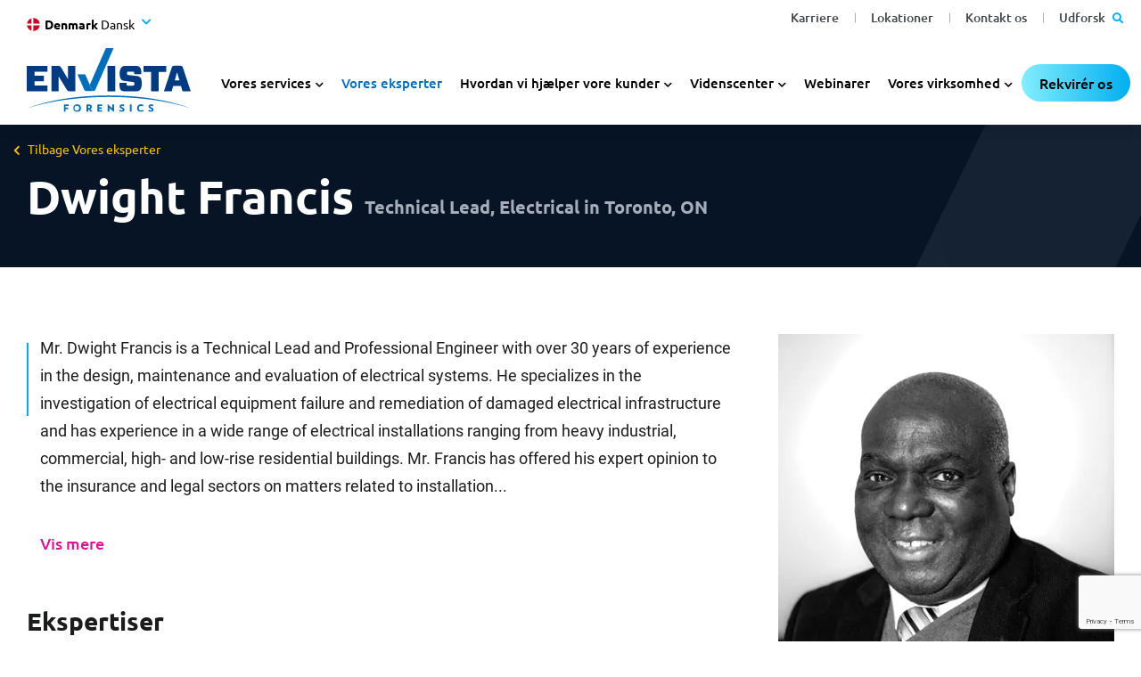

--- FILE ---
content_type: text/html; charset=utf-8
request_url: https://www.envistaforensics.com/da/vores-eksperter/eksperter/dwight-francis/
body_size: 50273
content:
<!DOCTYPE html><html lang="da"><head><link rel="preload" href="/dist/fonts/roboto-v27-latin-regular.woff2" as="font" type="font/woff2" crossorigin="anonymous"><link rel="preload" href="/dist/fonts/ubuntu-v15-latin-700.woff2" as="font" type="font/woff2" crossorigin="anonymous"><link rel="preload" href="/dist/fonts/ubuntu-v15-latin-regular.woff2" as="font" type="font/woff2" crossorigin="anonymous"><link rel="preload" href="/dist/fonts/ubuntu-v15-latin-500.woff2" as="font" type="font/woff2" crossorigin="anonymous"><link rel="preload" href="/dist/fonts/roboto-v27-latin-300.woff2" as="font" type="font/woff2" crossorigin="anonymous"><link rel="preload" href="/dist/fonts/ubuntu-v15-latin-300.woff2" as="font" type="font/woff2" crossorigin="anonymous"><link rel="preload" href="/dist/fonts/roboto-v27-latin-700.woff2" as="font" type="font/woff2" crossorigin="anonymous"><link rel="preload" href="/dist/fonts/fa-regular-400.woff2" as="font" type="font/woff2" crossorigin="anonymous"><link rel="preload" href="/dist/fonts/fa-solid-900.woff2" as="font" type="font/woff2" crossorigin="anonymous"><link rel="preload" href="/dist/fonts/fa-brands-400.woff2" as="font" type="font/woff2" crossorigin="anonymous"><link rel="preload" href="/dist/fonts/slick.woff" as="font" type="font/woff" crossorigin="anonymous"><link rel="preconnect" href="https://www.googletagmanager.com"><link rel="preconnect" href="https://assets.adobedtm.com"><link rel="preconnect" href="https://cdn.cookielaw.org"><link rel="preconnect" href="https://ws.zoominfo.com"><link rel="preconnect" href="https://analytics.clickdimensions.com"><link rel="alternate" hreflang="en-us" href="https://www.envistaforensics.com/expert-directory/expert/dwight-francis/" /><link rel="alternate" hreflang="en-au" href="https://www.envistaforensics.com/en-au/expert-directory/expert/dwight-francis/" /><link rel="alternate" hreflang="en-ca" href="https://www.envistaforensics.com/en-ca/expert-directory/expert/dwight-francis/" /><link rel="alternate" hreflang="es" href="https://www.envistaforensics.com/es-mx/directorio-de-expertos/experto/dwight-francis/" /><link rel="alternate" hreflang="en-sg" href="https://www.envistaforensics.com/en-sg/expert-directory/expert/dwight-francis/" /><link rel="alternate" hreflang="en-gb" href="https://www.envistaforensics.com/en-uk/expert-directory/expert/dwight-francis/" /><link rel="alternate" hreflang="da" href="https://www.envistaforensics.com/da/vores-eksperter/eksperter/dwight-francis/" /><link rel="alternate" hreflang="en" href="https://www.envistaforensics.com/expert-directory/expert/dwight-francis/" /><link rel="alternate" href="https://www.envistaforensics.com/expert-directory/expert/dwight-francis/" hreflang="x-default" /><script>var image = new Image();image.onerror = function () { document.getElementsByTagName('html')[0].classList.add("no-webp"); window.webp_support = false; };image.onload = function () { document.getElementsByTagName('html')[0].classList.add("webp"); window.webp_support = true;};image.src = '[data-uri]'; // webp img</script><script type="text/javascript">/*! loadJS: load a JS file asynchronously. [c]2014 @scottjehl, Filament Group, Inc. (Based on http://goo.gl/REQGQ by Paul Irish). Licensed MIT */(function (w) {var loadJS = function (src, cb, ordered, attributes, referrerPolicy) {"use strict";var tmp;var ref = w.document.getElementsByTagName("script")[0];var script = w.document.createElement("script");if (typeof (cb) === 'boolean') {tmp = ordered;ordered = cb;cb = tmp;}script.src = src;script.async = !ordered;if (attributes) {for (var i = 0; i < attributes.length; i++) {script.setAttribute(attributes[i][0], attributes[i][1]);}}if (referrerPolicy) {script.referrerPolicy = referrerPolicy;}ref.parentNode.insertBefore(script, ref);if (cb && typeof (cb) === "function") {script.onload = cb;}return script;};// commonjsif (typeof module !== "undefined") {module.exports = loadJS;}else {w.loadJS = loadJS;}}(typeof global !== "undefined" ? global : this));</script><script>//anywhere we need to run jQuery in our views will get deferred using this object which will be ran in the footervar jqDeferred = {_queue: [],executed: false,add: function (fcn) {if (this.executed) fcn();else this._queue.push(fcn);},run: function () {for (var i = 0, len = this._queue.length; i < len; i++) {var fcn = this._queue.shift();this.executed = true;fcn();}}};</script><title>Dwight Francis | Envista Forensics</title><!-- Favicons --><link rel="shortcut icon" href="/dist/favicons/favicon.ico"><link rel="icon" type="image/png" sizes="36x36" href="/dist/favicons/android-icon-36x36.png"><link rel="icon" type="image/png" sizes="48x48" href="/dist/favicons/android-icon-48x48.png"><link rel="icon" type="image/png" sizes="72x72" href="/dist/favicons/android-icon-72x72.png"><link rel="icon" type="image/png" sizes="96x96" href="/dist/favicons/android-icon-96x96.png"><link rel="icon" type="image/png" sizes="144x144" href="/dist/favicons/android-icon-144x144.png"><link rel="icon" type="image/png" sizes="192x192" href="/dist/favicons/android-icon-192x192.png"><link rel="apple-touch-icon" sizes="57x57" href="/dist/favicons/apple-icon-57x57.png"><link rel="apple-touch-icon" sizes="60x60" href="/dist/favicons/apple-icon-60x60.png"><link rel="apple-touch-icon" sizes="72x72" href="/dist/favicons/apple-icon-72x72.png"><link rel="apple-touch-icon" sizes="76x76" href="/dist/favicons/apple-icon-76x76.png"><link rel="apple-touch-icon" sizes="114x114" href="/dist/favicons/apple-icon-114x114.png"><link rel="apple-touch-icon" sizes="120x120" href="/dist/favicons/apple-icon-120x120.png"><link rel="apple-touch-icon" sizes="144x144" href="/dist/favicons/apple-icon-144x144.png"><link rel="apple-touch-icon" sizes="152x152" href="/dist/favicons/apple-icon-152x152.png"><link rel="apple-touch-icon" sizes="180x180" href="/dist/favicons/apple-icon-180x180.png"><link rel="icon" type="image/png" sizes="16x16" href="/dist/favicons/favicon-16x16.png"><link rel="icon" type="image/png" sizes="32x32" href="/dist/favicons/favicon-32x32.png"><link rel="icon" type="image/png" sizes="96x96" href="/dist/favicons/favicon-96x96.png"><link rel="manifest" href="/dist/favicons/manifest.json"><meta name="msapplication-TileColor" content="#ffffff"><meta name="msapplication-TileImage" content="/dist/favicons/ms-icon-70x70.png"><meta name="msapplication-TileImage" content="/dist/favicons/ms-icon-144x144.png"><meta name="msapplication-TileImage" content="/dist/favicons/ms-icon-150x150.png"><meta name="msapplication-TileImage" content="/dist/favicons/ms-icon-310x310.png"><meta name="theme-color" content="#ffffff"><!-- Meta tags --><meta charset="utf-8"><meta http-equiv="X-UA-Compatible" content="IE=edge"><meta name="viewport" content="width=device-width, initial-scale=1, shrink-to-fit=no"><link rel="canonical" href="https://www.envistaforensics.com/da/vores-eksperter/eksperter/dwight-francis/"><meta name="description" content="Mr. Dwight Francis is a Technical Lead and Professional Engineer with over 30 years of experience in the design, maintenance and evaluation of electrical systems. He specializes in the..." /><meta name="ROBOTS" content="INDEX,FOLLOW" /><meta property="og:title" content="Dwight Francis | Envista Forensics" /><meta property="og:type" content="website" /><meta property="og:url" content="https://www.envistaforensics.com/da/vores-eksperter/eksperter/dwight-francis/" /><style>/*! CSS Used from: https://www.envistaforensics.com/dist-jxjs4eqd5q/css/sass.css */:root{--blue:#007bff;--indigo:#6610f2;--purple:#6f42c1;--pink:#e83e8c;--red:#dc3545;--orange:#fd7e14;--yellow:#ffc107;--green:#28a745;--teal:#20c997;--cyan:#17a2b8;--white:#fff;--gray:#6c757d;--gray-dark:#343a40;--primary:#007bff;--secondary:#6c757d;--success:#28a745;--info:#17a2b8;--warning:#ffc107;--danger:#dc3545;--light:#f8f9fa;--dark:#343a40;--breakpoint-xs:0;--breakpoint-sm:576px;--breakpoint-md:768px;--breakpoint-lg:992px;--breakpoint-xl:1200px;--font-family-sans-serif:-apple-system, BlinkMacSystemFont, "Segoe UI", Roboto, "Helvetica Neue", Arial, "Noto Sans", sans-serif, "Apple Color Emoji", "Segoe UI Emoji", "Segoe UI Symbol", "Noto Color Emoji";--font-family-monospace:SFMono-Regular, Menlo, Monaco, Consolas, "Liberation Mono", "Courier New", monospace;}*,*::before,*::after{-webkit-box-sizing:border-box;box-sizing:border-box;}html{font-family:sans-serif;line-height:1.15;-webkit-text-size-adjust:100%;-webkit-tap-highlight-color:rgba(0,0,0,0);}footer,header,main,nav,section{display:block;}body{margin:0;font-family:-apple-system,BlinkMacSystemFont,"Segoe UI",Roboto,"Helvetica Neue",Arial,"Noto Sans",sans-serif,"Apple Color Emoji","Segoe UI Emoji","Segoe UI Symbol","Noto Color Emoji";font-size:1rem;font-weight:400;line-height:1.5;color:#212529;text-align:left;background-color:#fff;}[tabindex="-1"]:focus{outline:0!important;}h1,h2,h3,h4{margin-top:0;margin-bottom:.5rem;}p{margin-top:0;margin-bottom:1rem;}ul{margin-top:0;margin-bottom:1rem;}ul ul{margin-bottom:0;}a{color:#007bff;text-decoration:none;background-color:transparent;}a:hover{color:#0056b3;text-decoration:underline;}img{vertical-align:middle;border-style:none;}svg{overflow:hidden;vertical-align:middle;}label{display:inline-block;margin-bottom:.5rem;}button{border-radius:0;}button:focus{outline:1px dotted;outline:5px auto -webkit-focus-ring-color;}input,button{margin:0;font-family:inherit;font-size:inherit;line-height:inherit;}button,input{overflow:visible;}button{text-transform:none;}button,[type=button],[type=submit]{-webkit-appearance:button;}button:not(:disabled),[type=button]:not(:disabled),[type=submit]:not(:disabled){cursor:pointer;}input[type=checkbox]{-webkit-box-sizing:border-box;box-sizing:border-box;padding:0;}h1,h2,h3,h4{margin-bottom:.5rem;font-weight:500;line-height:1.2;}h1{font-size:2.5rem;}h2{font-size:2rem;}h3{font-size:1.75rem;}h4{font-size:1.5rem;}.container{width:100%;padding-right:15px;padding-left:15px;margin-right:auto;margin-left:auto;}@media (min-width: 576px){.container{max-width:540px;}}@media (min-width: 768px){.container{max-width:720px;}}@media (min-width: 992px){.container{max-width:960px;}}@media (min-width: 1200px){.container{max-width:1140px;}}.container-fluid{width:100%;padding-right:15px;padding-left:15px;margin-right:auto;margin-left:auto;}.row{display:-webkit-box;display:-ms-flexbox;display:flex;-ms-flex-wrap:wrap;flex-wrap:wrap;margin-right:-15px;margin-left:-15px;}.col-md-12,.col{position:relative;width:100%;padding-right:15px;padding-left:15px;}.col{-ms-flex-preferred-size:0;flex-basis:0;-webkit-box-flex:1;-ms-flex-positive:1;flex-grow:1;max-width:100%;}@media (min-width: 768px){.col-md-12{-webkit-box-flex:0;-ms-flex:0 0 100%;flex:0 0 100%;max-width:100%;}}.form-control{display:block;width:100%;height:calc(1.5em + 0.75rem + 2px);padding:.375rem .75rem;font-size:1rem;font-weight:400;line-height:1.5;color:#495057;background-color:#fff;background-clip:padding-box;border:1px solid #ced4da;border-radius:.25rem;-webkit-transition:border-color .15s ease-in-out,-webkit-box-shadow .15s ease-in-out;transition:border-color .15s ease-in-out,-webkit-box-shadow .15s ease-in-out;transition:border-color .15s ease-in-out,box-shadow .15s ease-in-out;transition:border-color .15s ease-in-out,box-shadow .15s ease-in-out,-webkit-box-shadow .15s ease-in-out;}@media (prefers-reduced-motion: reduce){.form-control{-webkit-transition:none;transition:none;}}.form-control:focus{color:#495057;background-color:#fff;border-color:#80bdff;outline:0;-webkit-box-shadow:0 0 0 .2rem rgba(0,123,255,.25);box-shadow:0 0 0 .2rem rgba(0,123,255,.25);}.form-control::placeholder{color:#6c757d;opacity:1;}.form-control:disabled{background-color:#e9ecef;opacity:1;}.btn{display:inline-block;font-weight:400;color:#212529;text-align:center;vertical-align:middle;-webkit-user-select:none;-moz-user-select:none;-ms-user-select:none;user-select:none;background-color:transparent;border:1px solid transparent;padding:.375rem .75rem;font-size:1rem;line-height:1.5;border-radius:.25rem;-webkit-transition:color .15s ease-in-out,background-color .15s ease-in-out,border-color .15s ease-in-out,-webkit-box-shadow .15s ease-in-out;transition:color .15s ease-in-out,background-color .15s ease-in-out,border-color .15s ease-in-out,-webkit-box-shadow .15s ease-in-out;transition:color .15s ease-in-out,background-color .15s ease-in-out,border-color .15s ease-in-out,box-shadow .15s ease-in-out;transition:color .15s ease-in-out,background-color .15s ease-in-out,border-color .15s ease-in-out,box-shadow .15s ease-in-out,-webkit-box-shadow .15s ease-in-out;}@media (prefers-reduced-motion: reduce){.btn{-webkit-transition:none;transition:none;}}.btn:hover{color:#212529;text-decoration:none;}.btn:focus{outline:0;-webkit-box-shadow:0 0 0 .2rem rgba(0,123,255,.25);box-shadow:0 0 0 .2rem rgba(0,123,255,.25);}.btn:disabled{opacity:.65;}.collapse:not(.show){display:none;}.dropdown{position:relative;}.dropdown-toggle{white-space:nowrap;}.dropdown-toggle::after{display:inline-block;margin-left:.255em;vertical-align:.255em;content:"";border-top:.3em solid;border-right:.3em solid transparent;border-bottom:0;border-left:.3em solid transparent;}.dropdown-toggle:empty::after{margin-left:0;}.dropdown-menu{position:absolute;top:100%;left:0;z-index:1000;display:none;float:left;min-width:10rem;padding:.5rem 0;margin:.125rem 0 0;font-size:1rem;color:#212529;text-align:left;list-style:none;background-color:#fff;background-clip:padding-box;border:1px solid rgba(0,0,0,.15);border-radius:.25rem;}.nav{display:-webkit-box;display:-ms-flexbox;display:flex;-ms-flex-wrap:wrap;flex-wrap:wrap;padding-left:0;margin-bottom:0;list-style:none;}.nav-link{display:block;padding:.5rem 1rem;}.nav-link:hover,.nav-link:focus{text-decoration:none;}.nav-pills .nav-link{border-radius:.25rem;}.tab-content>.tab-pane{display:none;}.tab-content>.active{display:block;}.navbar{position:relative;display:-webkit-box;display:-ms-flexbox;display:flex;-ms-flex-wrap:wrap;flex-wrap:wrap;-webkit-box-align:center;-ms-flex-align:center;align-items:center;-webkit-box-pack:justify;-ms-flex-pack:justify;justify-content:space-between;padding:.5rem 1rem;}.navbar-brand{display:inline-block;padding-top:.3125rem;padding-bottom:.3125rem;margin-right:1rem;font-size:1.25rem;line-height:inherit;white-space:nowrap;}.navbar-brand:hover,.navbar-brand:focus{text-decoration:none;}.navbar-nav{display:-webkit-box;display:-ms-flexbox;display:flex;-webkit-box-orient:vertical;-webkit-box-direction:normal;-ms-flex-direction:column;flex-direction:column;padding-left:0;margin-bottom:0;list-style:none;}.navbar-nav .nav-link{padding-right:0;padding-left:0;}.navbar-nav .dropdown-menu{position:static;float:none;}.navbar-collapse{-ms-flex-preferred-size:100%;flex-basis:100%;-webkit-box-flex:1;-ms-flex-positive:1;flex-grow:1;-webkit-box-align:center;-ms-flex-align:center;align-items:center;}.navbar-toggler{padding:.25rem .75rem;font-size:1.25rem;line-height:1;background-color:transparent;border:1px solid transparent;border-radius:.25rem;}.navbar-toggler:hover,.navbar-toggler:focus{text-decoration:none;}@media (min-width: 768px){.navbar-expand-md{-webkit-box-orient:horizontal;-webkit-box-direction:normal;-ms-flex-flow:row nowrap;flex-flow:row nowrap;-webkit-box-pack:start;-ms-flex-pack:start;justify-content:flex-start;}.navbar-expand-md .navbar-nav{-webkit-box-orient:horizontal;-webkit-box-direction:normal;-ms-flex-direction:row;flex-direction:row;}.navbar-expand-md .navbar-nav .dropdown-menu{position:absolute;}.navbar-expand-md .navbar-nav .nav-link{padding-right:.5rem;padding-left:.5rem;}.navbar-expand-md .navbar-collapse{display:-webkit-box!important;display:-ms-flexbox!important;display:flex!important;-ms-flex-preferred-size:auto;flex-basis:auto;}}.clearfix::after{display:block;clear:both;content:"";}.d-none{display:none!important;}@media (min-width: 576px){.d-sm-block{display:block!important;}}.flex-column{-webkit-box-orient:vertical!important;-webkit-box-direction:normal!important;-ms-flex-direction:column!important;flex-direction:column!important;}.sr-only{position:absolute;width:1px;height:1px;padding:0;overflow:hidden;clip:rect(0, 0, 0, 0);white-space:nowrap;border:0;}@media print{*,*::before,*::after{text-shadow:none!important;-webkit-box-shadow:none!important;box-shadow:none!important;}a:not(.btn){text-decoration:underline;}img{page-break-inside:avoid;}p,h2,h3{orphans:3;widows:3;}h2,h3{page-break-after:avoid;}body{min-width:992px!important;}.container{min-width:992px!important;}.navbar{display:none;}}.fa,.fas{-moz-osx-font-smoothing:grayscale;-webkit-font-smoothing:antialiased;display:inline-block;font-style:normal;-webkit-font-feature-settings:normal;font-feature-settings:normal;font-variant:normal;text-rendering:auto;line-height:1;}.fa-phone-alt:before{content:"";}.fa-search:before{content:"";}.sr-only{border:0;clip:rect(0, 0, 0, 0);height:1px;margin:-1px;overflow:hidden;padding:0;position:absolute;width:1px;}.fa,.fas{font-family:"Font Awesome 5 Free";font-weight:900;}.slick-slider{position:relative;display:block;-webkit-box-sizing:border-box;box-sizing:border-box;-webkit-touch-callout:none;-webkit-user-select:none;-moz-user-select:none;-ms-user-select:none;user-select:none;-ms-touch-action:pan-y;touch-action:pan-y;-webkit-tap-highlight-color:transparent;}.slick-list{position:relative;overflow:hidden;display:block;margin:0;padding:0;}.slick-list:focus{outline:none;}.slick-slider .slick-track,.slick-slider .slick-list{-webkit-transform:translate3d(0, 0, 0);transform:translate3d(0, 0, 0);}.slick-track{position:relative;left:0;top:0;display:block;margin-left:auto;margin-right:auto;}.slick-track:before,.slick-track:after{content:"";display:table;}.slick-track:after{clear:both;}.slick-slide{float:left;height:100%;min-height:1px;display:none;}.slick-initialized .slick-slide{display:block;}.slick-prev,.slick-next{position:absolute;display:block;height:20px;width:20px;line-height:0px;font-size:0px;cursor:pointer;background:transparent;color:transparent;top:50%;-webkit-transform:translate(0, -50%);transform:translate(0, -50%);padding:0;border:none;outline:none;}.slick-prev:hover,.slick-prev:focus,.slick-next:hover,.slick-next:focus{outline:none;background:transparent;color:transparent;}.slick-prev:hover:before,.slick-prev:focus:before,.slick-next:hover:before,.slick-next:focus:before{opacity:1;}.slick-prev:before,.slick-next:before{font-family:"slick";font-size:20px;line-height:1;color:#fff;opacity:.75;-webkit-font-smoothing:antialiased;-moz-osx-font-smoothing:grayscale;}.slick-prev{left:-25px;}.slick-prev:before{content:"←";}.slick-next{right:-25px;}.slick-next:before{content:"→";}.slick-dotted.slick-slider{margin-bottom:30px;}.slick-dots{position:absolute;bottom:-25px;list-style:none;display:block;text-align:center;padding:0;margin:0;width:100%;}.slick-dots li{position:relative;display:inline-block;height:20px;width:20px;margin:0 5px;padding:0;cursor:pointer;}.slick-dots li button{border:0;background:transparent;display:block;height:20px;width:20px;outline:none;line-height:0px;font-size:0px;color:transparent;padding:5px;cursor:pointer;}.slick-dots li button:hover,.slick-dots li button:focus{outline:none;}.slick-dots li button:hover:before,.slick-dots li button:focus:before{opacity:1;}.slick-dots li button:before{position:absolute;top:0;left:0;content:"•";width:20px;height:20px;font-family:"slick";font-size:6px;line-height:20px;text-align:center;color:#000;opacity:.25;-webkit-font-smoothing:antialiased;-moz-osx-font-smoothing:grayscale;}.slick-dots li.slick-active button:before{color:#000;opacity:.75;}.container{width:100%;padding-right:15px;padding-left:15px;margin-right:auto;margin-left:auto;}main .page-content{padding-top:1rem;}main .page-content img{max-width:100%;}.hidden{display:none;}img{user-drag:none;-moz-user-focus:ignore;-webkit-user-drag:none;-moz-user-select:none;-ms-user-select:none;-webkit-user-select:none;user-select:none;}footer{position:relative;}.nav-utility{max-height:100%;}.nav-utility .navbar-nav{-webkit-box-orient:horizontal;-webkit-box-direction:normal;-ms-flex-direction:row;flex-direction:row;-webkit-box-flex:1;-ms-flex:1 1 auto;flex:1 1 auto;-webkit-box-pack:end;-ms-flex-pack:end;justify-content:flex-end;padding-right:15px;}.nav-utility .navbar-nav li+li{margin-left:15px;}@media (max-width: 1199.98px){.nav-utility{display:none;}}header{height:100px;position:fixed;top:0;width:100%;z-index:99;}header .desktop-header-wrapper{height:100%;}header .desktop-header-wrapper nav.nav-primary{display:-webkit-box;display:-ms-flexbox;display:flex;height:100%;}header .desktop-header-wrapper nav.nav-primary .logo{height:100%;margin-right:15px;}header .desktop-header-wrapper nav.nav-primary .logo a.navbar-brand{padding:15px;height:100%;}header .desktop-header-wrapper nav.nav-primary .logo a.navbar-brand img{max-height:100%;}header .desktop-header-wrapper nav.nav-primary .navbar-collapse{-webkit-box-align:end;-ms-flex-align:end;align-items:flex-end;}header .desktop-header-wrapper nav.nav-primary .navbar-collapse .dropdown-toggle::after{margin-left:0;vertical-align:inherit;border:0;}header .desktop-header-wrapper nav.nav-primary .navbar-collapse .dropdown-menu{display:none;}header .desktop-header-wrapper nav.nav-primary .navbar-collapse .dropdown-menu ul li{display:block;}header .desktop-header-wrapper nav.nav-primary .navbar-collapse ul{margin-left:0;padding-left:0;}header .desktop-header-wrapper nav.nav-primary .navbar-collapse ul li{list-style-type:none;}header .desktop-header-wrapper nav.nav-primary .navbar-collapse ul li.dropdown{cursor:default;}header .desktop-header-wrapper nav.nav-primary .navbar-collapse>ul>.nav-item>.nav-link{padding:15px;margin-right:0px;}header .desktop-header-wrapper nav.nav-primary .navbar-collapse>ul>.nav-item.dropdown>.nav-link:after{font-family:"Font Awesome 5 Free";font-weight:bold;content:"";font-size:18px;padding-left:5px;}header .desktop-header-wrapper nav.nav-primary .navbar-collapse>ul .nav-item.dropdown:focus>.dropdown-menu{padding:15px;margin:0px;border:0;border-radius:0;top:100%;width:225px;}header .desktop-header-wrapper nav.nav-primary .navbar-collapse>ul .nav-item.dropdown:focus>.dropdown-menu li.nav-item a{font-size:18px;padding:2px 0px;}header .desktop-header-wrapper nav.nav-primary .navbar-collapse>ul .nav-item.dropdown:focus>.dropdown-menu li.nav-item a:hover,header .desktop-header-wrapper nav.nav-primary .navbar-collapse>ul .nav-item.dropdown:focus>.dropdown-menu li.nav-item a:focus{text-decoration:underline;}@media (max-width: 991.98px){header .desktop-header-wrapper{display:none;}}.mobile-overlay{-webkit-transition:all ease .5s;transition:all ease .5s;background:rgba(0,0,0,0);position:absolute;}body{font-family:"Roboto","Roboto-fallback";}body main a:focus,body main button:focus{outline:none;-webkit-box-shadow:0 0 4px #006eb9;box-shadow:0 0 4px #006eb9;}body main a:focus,body main button:focus{outline:none;-webkit-box-shadow:0 0 4px #006eb9;box-shadow:0 0 4px #006eb9;}body footer a:focus,body footer button:focus{outline:none;-webkit-box-shadow:0 0 4px #000;box-shadow:0 0 4px #000;}body footer a:focus,body footer button:focus{outline:none;-webkit-box-shadow:0 0 4px #000;box-shadow:0 0 4px #000;}main{font-size:16px;line-height:1.45em;color:#1b1c1e;}main p{line-height:1.8em;}main a{color:#006eb9;text-decoration:none;border-bottom:1px dotted #006eb9;}main a:hover{color:#006eb9;border-bottom-style:solid;border-bottom-color:#006eb9;text-decoration:none;}main ul li{margin-bottom:.25em;}h1,h2,h3,h4{font-family:"Ubuntu-Bold","Ubuntu-Bold-fallback";font-weight:bold;}h1{font-size:42px;margin-bottom:30px;}h2{font-size:36px;}h3{font-size:30px;}h4{font-size:26px;}#a11y-menu{position:absolute;left:-10000px;top:auto;width:1px;height:1px;overflow:hidden;opacity:0;}#a11y-menu>div{width:100%;padding-right:15px;padding-left:15px;margin-right:auto;margin-left:auto;padding:.5rem 1rem;height:100%;display:-webkit-box;display:-ms-flexbox;display:flex;-webkit-box-align:center;-ms-flex-align:center;align-items:center;}@media (min-width: 1400px){#a11y-menu>div{max-width:1194px;}}@media (min-width: 1535px){#a11y-menu>div{max-width:1280px;}}#a11y-menu>div>div{display:-webkit-box;display:-ms-flexbox;display:flex;-webkit-box-align:center;-ms-flex-align:center;align-items:center;-webkit-box-pack:justify;-ms-flex-pack:justify;justify-content:space-between;-ms-flex-wrap:nowrap;flex-wrap:nowrap;height:100%;line-height:1;width:100%;}#a11y-menu>div>div .skip-btns a{border:thin solid;padding:.25rem;margin:.25rem;text-align:center;}#a11y-menu>div>div .skip-btns a:hover,#a11y-menu>div>div .skip-btns a:focus,#a11y-menu>div>div .skip-btns a:active{color:#0056b3;text-decoration:underline;}#a11y-menu #close-a11y-menu-btn{border:0;padding:.5rem;height:40px;width:40px;border-radius:50%;background:transparent;}#a11y-menu #close-a11y-menu-btn:hover,#a11y-menu #close-a11y-menu-btn:focus,#a11y-menu #close-a11y-menu-btn:active{background:#ccc;}#a11y-menu .close-icon:after{content:"✕";font-size:24px;font-family:"Font Awesome 5 Free";}img{-o-object-fit:contain;object-fit:contain;height:auto;}img.lazyload{visibility:hidden;}img.lazyloaded{visibility:visible;}main{margin-top:140px;}@media (max-width: 1199.98px){main{margin-top:100px;}}body.has-banner main{margin-top:30px;}@media (max-width: 991.98px){body.has-banner main{margin-top:0px;}}main{overflow-x:hidden;}main .page-content{min-height:500px;}main .full-width{position:relative;width:100vw;margin-left:50%;left:-50vw;z-index:3;}main .clearfix::after{content:"";clear:both;display:table;}main .link-enabled{cursor:pointer;}@media (min-width: 1400px){.container{max-width:1194px;}}@media (min-width: 1535px){.container{max-width:1280px;}}.fa-search::before{content:"";}.fa-phone-alt::before{content:"";}footer.footer-main a:hover{text-decoration:none;}footer.footer-main .footer-container{width:100%;padding-right:15px;padding-left:15px;margin-right:auto;margin-left:auto;}@media (min-width: 576px){footer.footer-main .footer-container{max-width:540px;}}@media (min-width: 768px){footer.footer-main .footer-container{max-width:720px;}}@media (min-width: 992px){footer.footer-main .footer-container{max-width:960px;}}@media (min-width: 1200px){footer.footer-main .footer-container{max-width:1140px;}}@media (min-width: 1400px){footer.footer-main .footer-container{max-width:1194px;}}@media (min-width: 1535px){footer.footer-main .footer-container{max-width:1400px;}}footer.footer-main .newsletter-form-block{color:#fff;padding:130px 0 50px 0;}footer.footer-main .newsletter-form-block .close-modal{display:none;}@media (max-width: 767.98px){footer.footer-main .newsletter-form-block .button-col{margin-top:25px;}}footer.footer-main .newsletter-form-block .ns-button{font-family:"Ubuntu-SemiBold","Ubuntu-SemiBold-fallback",Arial,sans-serif;background-color:transparent;color:#fff;border-radius:21px;border:1px solid #fff;display:inline-block;text-transform:none;font-weight:500;padding:8px 32px;font-size:18px;line-height:1.4em;-webkit-transition:background-color .3s,color .3s;transition:background-color .3s,color .3s;min-width:250px;text-align:center;}@media (max-width: 767.98px){footer.footer-main .newsletter-form-block .ns-button{width:100%;min-width:0;}}footer.footer-main .newsletter-form-block .ns-button:hover,footer.footer-main .newsletter-form-block .ns-button:active{cursor:pointer;background-color:#fff;text-decoration:none;color:#00bac6;-webkit-box-shadow:none;box-shadow:none;color:#012756;}footer.footer-main .newsletter-form-block .ns-row{display:-webkit-box;display:-ms-flexbox;display:flex;-ms-flex-wrap:wrap;flex-wrap:wrap;margin-right:-15px;margin-left:-15px;}footer.footer-main .newsletter-form-block .ns-row .ns-col1{-webkit-box-flex:0;-ms-flex:0 0 100%;flex:0 0 100%;max-width:100%;margin-bottom:15px;position:relative;width:100%;padding-right:15px;padding-left:15px;}@media (min-width: 992px){footer.footer-main .newsletter-form-block .ns-row .ns-col1{-webkit-box-flex:0;-ms-flex:0 0 41.6666666667%;flex:0 0 41.6666666667%;max-width:41.6666666667%;}footer.footer-main .newsletter-form-block .ns-row .ns-col1 .inner-content{max-width:500px;}}footer.footer-main .newsletter-form-block .ns-row .ns-col2{-webkit-box-flex:0;-ms-flex:0 0 100%;flex:0 0 100%;max-width:100%;position:relative;width:100%;padding-right:15px;padding-left:15px;}@media (min-width: 992px){footer.footer-main .newsletter-form-block .ns-row .ns-col2{-webkit-box-flex:0;-ms-flex:0 0 58.3333333333%;flex:0 0 58.3333333333%;max-width:58.3333333333%;}}footer.footer-main .newsletter-form-block .ns-row.has-link.no-form .ns-col1{-webkit-box-flex:0;-ms-flex:0 0 100%;flex:0 0 100%;max-width:100%;margin-bottom:15px;position:relative;width:100%;padding-right:15px;padding-left:15px;}@media (min-width: 992px){footer.footer-main .newsletter-form-block .ns-row.has-link.no-form .ns-col1{-webkit-box-flex:0;-ms-flex:0 0 66.6666666667%;flex:0 0 66.6666666667%;max-width:66.6666666667%;}footer.footer-main .newsletter-form-block .ns-row.has-link.no-form .ns-col1 .inner-content{-webkit-box-flex:0;-ms-flex:0 0 33.3333333333%;flex:0 0 33.3333333333%;max-width:33.3333333333%;max-width:none;}}footer.footer-main .newsletter-form-block .ns-row.has-link.no-form .ns-col2{-webkit-box-flex:0;-ms-flex:0 0 100%;flex:0 0 100%;max-width:100%;position:relative;width:100%;padding-right:15px;padding-left:15px;}@media (min-width: 992px){footer.footer-main .newsletter-form-block .ns-row.has-link.no-form .ns-col2{-webkit-box-flex:0;-ms-flex:0 0 33.3333333333%;flex:0 0 33.3333333333%;max-width:33.3333333333%;}}footer.footer-main .newsletter-form-block .ns-row.has-link.no-form .ns-col2.button-col{display:-webkit-box;display:-ms-flexbox;display:flex;-webkit-box-align:end;-ms-flex-align:end;align-items:flex-end;-webkit-box-pack:end;-ms-flex-pack:end;justify-content:flex-end;}footer.footer-main .newsletter-form-block .headline{font-family:"Ubuntu-Bold","Ubuntu-Bold-fallback";font-size:28px;font-weight:700;line-height:1.3em;margin-bottom:20px;}footer.footer-main .newsletter-form-block .headline.mobile{display:none;}footer.footer-main .newsletter-form-block .subheadline{font-family:"Ubuntu-Thin","Ubuntu-Thin-fallback";font-size:24px;font-weight:300;line-height:1.5em;}footer.footer-main .footer-world{background:-webkit-gradient(linear, left top, left bottom, from(#013b82), to(#006EB9));background:linear-gradient(to bottom, #013b82 0%, #006EB9 100%);padding:50px 15px;font-size:14px;color:#fff;position:relative;overflow:hidden;}footer.footer-main .footer-world .backgroundImage{position:absolute;top:0;opacity:.04;width:100%;height:100%;left:0;z-index:0;background-repeat:no-repeat;background-size:75%;background-position:top center;}footer.footer-main .footer-world a{color:#fff;}footer.footer-main .footer-world ul{margin:0;}footer.footer-main .footer-world .mobile-only{display:none;}footer.footer-main .footer-world .footer-container{position:relative;z-index:1;}footer.footer-main .footer-world .footer-container .footer-row{display:-webkit-box;display:-ms-flexbox;display:flex;-ms-flex-wrap:wrap;flex-wrap:wrap;margin-right:-15px;margin-left:-15px;margin-left:0;margin-right:0;}footer.footer-main .footer-world .footer-container .footer-row .footer-info-column{margin-right:15px;max-width:25%;-webkit-box-flex:0;-ms-flex:0 0 25%;flex:0 0 25%;}footer.footer-main .footer-world .footer-container .footer-row .footer-info-column .footer-logo{max-width:170px;margin-bottom:40px;}footer.footer-main .footer-world .footer-container .footer-row .footer-info-column .footer-logo a{display:inline-block;}footer.footer-main .footer-world .footer-container .footer-row .footer-info-column .footer-logo img{width:100%;}footer.footer-main .footer-world .footer-container .footer-row .footer-info-column .footer-address-title{font-size:18px;font-weight:700;font-family:"Ubuntu-Bold","Ubuntu-Bold-fallback";}footer.footer-main .footer-world .footer-container .footer-row .footer-info-column .footer-address{font:normal normal 400 16px/26px "Roboto","Roboto-fallback";}footer.footer-main .footer-world .footer-container .footer-row .footer-nav-column{display:-webkit-box;display:-ms-flexbox;display:flex;-webkit-box-align:end;-ms-flex-align:end;align-items:flex-end;-webkit-box-flex:1;-ms-flex-positive:1;flex-grow:1;}footer.footer-main .footer-world .footer-container .footer-row .footer-nav-column nav{padding:0;display:-webkit-box;display:-ms-flexbox;display:flex;-ms-flex-wrap:wrap;flex-wrap:wrap;margin-right:-15px;margin-left:-15px;-webkit-box-align:start;-ms-flex-align:start;align-items:flex-start;width:100%;display:flex;justify-items:flex-end;}footer.footer-main .footer-world .footer-container .footer-row .footer-nav-column nav .column-decoration{content:" ";height:70px;width:2px;display:block;position:absolute;top:6px;left:5px;}footer.footer-main .footer-world .footer-container .footer-row .footer-nav-column nav .column-decoration.malibu{background-color:#4aceff;}footer.footer-main .footer-world .footer-container .footer-row .footer-nav-column nav .column-decoration.atlantis{background-color:#aed136;}footer.footer-main .footer-world .footer-container .footer-row .footer-nav-column nav .column-decoration.supernova{background-color:#ffc20e;}footer.footer-main .footer-world .footer-container .footer-row .footer-nav-column nav .nav-column{-webkit-box-flex:0;-ms-flex:0 0 100%;flex:0 0 100%;max-width:100%;position:relative;width:100%;padding-right:15px;padding-left:15px;flex:0 0 100%;padding-bottom:25px;display:-webkit-box;display:-ms-flexbox;display:flex;-webkit-box-pack:end;-ms-flex-pack:end;justify-content:flex-end;}@media (min-width: 992px){footer.footer-main .footer-world .footer-container .footer-row .footer-nav-column nav .nav-column{-webkit-box-flex:0;-ms-flex:0 0 33.3333333333%;flex:0 0 33.3333333333%;max-width:33.3333333333%;}}footer.footer-main .footer-world .footer-container .footer-row .footer-nav-column nav .nav-column .inner{display:inline-block;position:relative;padding-left:20px;}footer.footer-main .footer-world .footer-container .footer-row .footer-nav-column nav .nav-column .section-headline{font:normal normal 500 20px/1.3em "Ubuntu-SemiBold","Ubuntu-SemiBold-fallback";margin-bottom:8px;display:inline-block;border-bottom:1px solid transparent;}footer.footer-main .footer-world .footer-container .footer-row .footer-nav-column nav .nav-column .section-headline:hover{border-bottom:1px solid #fff;}footer.footer-main .footer-world .footer-container .footer-row .footer-nav-column nav .nav-column .section-headline:focus{-webkit-box-shadow:none;box-shadow:none;border-bottom:1px solid #fff;}footer.footer-main .footer-world .footer-container .footer-row .footer-nav-column nav ul{display:block;}footer.footer-main .footer-world .footer-container .footer-row .footer-nav-column nav ul li.nav-item{line-height:36px;}footer.footer-main .footer-world .footer-container .footer-row .footer-nav-column nav ul li.nav-item a.nav-link{padding:0px;margin-left:0px;margin-right:0px;display:inline-block;font:normal normal 300 16px/1.5em "Roboto-Thin","Roboto-Thin-fallback";border-bottom:1px solid transparent;margin-bottom:.25em;}footer.footer-main .footer-world .footer-container .footer-row .footer-nav-column nav ul li.nav-item a.nav-link:hover{border-bottom:1px solid #fff;}footer.footer-main .footer-world .footer-container .footer-row .footer-nav-column nav ul li.nav-item a.nav-link:focus{-webkit-box-shadow:none;box-shadow:none;border-bottom:1px solid #fff;}footer.footer-main .footer-world .footer-container .footer-row .footer-nav-column nav ul li.nav-item a.view-all{border-bottom:1px #fff dotted;}footer.footer-main .footer-end{background-color:#013b82;padding-top:40px;padding-bottom:40px;color:#e0e4eb;font-size:14px;}footer.footer-main .footer-end a{color:#e0e4eb;text-decoration:none;border-bottom:1px dotted transparent;}footer.footer-main .footer-end a:hover{color:#fff;border-bottom:1px solid #fff;text-decoration:none;}footer.footer-main .footer-end .bottom-container{width:100%;padding-right:15px;padding-left:15px;margin-right:auto;margin-left:auto;}@media (min-width: 576px){footer.footer-main .footer-end .bottom-container{max-width:540px;}}@media (min-width: 768px){footer.footer-main .footer-end .bottom-container{max-width:720px;}}@media (min-width: 992px){footer.footer-main .footer-end .bottom-container{max-width:960px;}}@media (min-width: 1200px){footer.footer-main .footer-end .bottom-container{max-width:1140px;}}@media (min-width: 1400px){footer.footer-main .footer-end .bottom-container{max-width:1194px;}}@media (min-width: 1535px){footer.footer-main .footer-end .bottom-container{max-width:1400px;}}footer.footer-main .footer-end .bottom-container .bottom-row{display:-webkit-box;display:-ms-flexbox;display:flex;-ms-flex-wrap:wrap;flex-wrap:wrap;margin-right:-15px;margin-left:-15px;}footer.footer-main .footer-end .bottom-container .bottom-links{-webkit-box-flex:0;-ms-flex:0 0 100%;flex:0 0 100%;max-width:100%;position:relative;width:100%;padding-right:15px;padding-left:15px;}@media (min-width: 992px){footer.footer-main .footer-end .bottom-container .bottom-links{-webkit-box-flex:0;-ms-flex:0 0 75%;flex:0 0 75%;max-width:75%;}}footer.footer-main .footer-end .bottom-container .bottom-links .disclaimer{color:#a6acb8;font:normal normal 400 14px/34px "Roboto","Roboto-fallback";}footer.footer-main .footer-end .bottom-container .bottom-links .disclaimer p{margin-bottom:.5rem;}footer.footer-main .footer-end .bottom-container .footer-end-links{display:-webkit-box;display:-ms-flexbox;display:flex;font:normal normal 400 14px/34px "Roboto","Roboto-fallback";}footer.footer-main .footer-end .bottom-container .footer-end-links>div{margin-right:40px;}footer.footer-main .footer-end .bottom-container .footer-end-links>div:last-child{margin-right:0;}footer.footer-main .footer-end .bottom-social-media{display:-webkit-box;display:-ms-flexbox;display:flex;-webkit-box-pack:start;-ms-flex-pack:start;justify-content:flex-start;-webkit-box-align:center;-ms-flex-align:center;align-items:center;-webkit-box-flex:0;-ms-flex:0 0 100%;flex:0 0 100%;max-width:100%;position:relative;width:100%;padding-right:15px;padding-left:15px;}@media (min-width: 992px){footer.footer-main .footer-end .bottom-social-media{-webkit-box-flex:0;-ms-flex:0 0 25%;flex:0 0 25%;max-width:25%;}}footer.footer-main .footer-end .bottom-social-media .social-media{text-align:center;margin-left:-20px;}footer.footer-main .footer-end .bottom-social-media .social-media a{display:inline-block;margin-right:5px;margin-left:5px;height:34px;width:34px;border-radius:50%;-webkit-transition:-webkit-box-shadow .3s;transition:-webkit-box-shadow .3s;transition:box-shadow .3s;transition:box-shadow .3s, -webkit-box-shadow .3s;}footer.footer-main .footer-end .bottom-social-media .social-media a:hover{text-decoration:none;-webkit-box-shadow:0 0 12px #4ca200;box-shadow:0 0 12px #4ca200;}footer.footer-main .footer-end .bottom-social-media .social-media a img{width:100%;vertical-align:inherit;}@media (min-width: 768px){footer.footer-main .footer-end .bottom-social-media{-webkit-box-pack:end;-ms-flex-pack:end;justify-content:flex-end;}footer.footer-main .footer-end .bottom-social-media .social-media{margin-right:20px;}}@media (max-width: 1199.98px){footer.footer-main .footer-end .bottom-social-media .social-media{margin-right:-5px;}}@media (max-width: 991.98px){footer.footer-main .footer-world .backgroundImage{background-size:cover;background-position:12%;}footer.footer-main .footer-world .mobile-only{display:block;}footer.footer-main .footer-world .footer-container .footer-row .footer-info-column{max-width:100%;-webkit-box-flex:0;-ms-flex:0 0 100%;flex:0 0 100%;text-align:center;margin-right:0;}footer.footer-main .footer-world .footer-container .footer-row .footer-info-column .footer-logo{margin-left:auto;margin-right:auto;width:170px;max-width:100%;}footer.footer-main .footer-world .footer-container .footer-row .footer-nav-column{display:none;}footer.footer-main .footer-world .footer-container .footer-row .mobile-footer-navigation{display:-webkit-box;display:-ms-flexbox;display:flex;-ms-flex-wrap:wrap;flex-wrap:wrap;margin-top:50px;margin-bottom:40px;}footer.footer-main .footer-world .footer-container .footer-row .mobile-footer-navigation>div{display:block;-webkit-box-flex:0;-ms-flex:0 0 50%;flex:0 0 50%;width:50%;text-align:center;}footer.footer-main .footer-world .footer-container .footer-row .mobile-footer-navigation>div a{font-family:"Ubuntu-SemiBold","Ubuntu-SemiBold-fallback";display:inline-block;font-size:16px;line-height:1.5em;font-weight:500;margin-bottom:18px;}footer.footer-main .footer-end{padding-bottom:80px;}footer.footer-main .footer-end .bottom-container{text-align:center;}footer.footer-main .footer-end .bottom-container .disclaimer p{margin-bottom:15px;}footer.footer-main .footer-end .bottom-container .footer-end-links{-ms-flex-wrap:wrap;flex-wrap:wrap;-webkit-box-pack:center;-ms-flex-pack:center;justify-content:center;}footer.footer-main .footer-end .bottom-container .footer-end-links>div{margin-right:15px;margin-left:15px;margin-bottom:10px;}footer.footer-main .footer-end .bottom-container .bottom-social-media{-webkit-box-pack:center;-ms-flex-pack:center;justify-content:center;margin-top:30px;}footer.footer-main .newsletter-form-block{padding:30px 0 30px 0;}footer.footer-main .newsletter-form-block .ns-row .ns-col2{margin-bottom:30px;}}@media (max-width: 767.98px){footer.footer-main .newsletter-form-block .ns-row .ns-col1{text-align:left;margin-bottom:25px;}footer.footer-main .newsletter-form-block .ns-row .ns-col1 .headline.desktop{display:none;}footer.footer-main .newsletter-form-block .ns-row .ns-col1 .headline.mobile{display:block;}footer.footer-main .bottom-container .bottom-social-media .social-media{margin-left:0px;margin-right:0px;}}.btn{border-radius:5px;margin-left:0;display:inline-block;text-transform:uppercase;font-weight:700;padding:12px 32px;font-size:16px;-webkit-transition:background-color .3s;transition:background-color .3s;border:0;white-space:normal;background-color:#007bff;color:#fff;}.btn:hover{cursor:pointer;text-decoration:none;}.btn:active{cursor:pointer;}@media (max-width: 767.98px){.btn{padding:11px 32px;}}.btn:hover,.btn:active{background-color:#0069d9;color:#fff;border:0;}.nav-utility{height:40px;font-size:14px;font-weight:500;background-color:#fff;padding:0 15px;-webkit-transition:.2s;transition:.2s;overflow:hidden;}.nav-utility ul.navbar-nav{padding-right:5px;}.nav-utility ul.navbar-nav li{position:relative;margin:0;padding:0 18px;}.nav-utility ul.navbar-nav li+li{margin:0;}.nav-utility ul.navbar-nav li::before{content:" ";border-left:1px solid #a6acb8;display:block;height:11px;width:1px;position:absolute;top:50%;left:0px;-webkit-transform:translateY(-50%);transform:translateY(-50%);}.nav-utility ul.navbar-nav li:first-child::before{content:"";display:none;}.nav-utility ul.navbar-nav li:last-child{padding-right:0;}.nav-utility ul.navbar-nav li.search-item button{margin-top:0px;-webkit-appearance:none;border:0;background-color:transparent;}.nav-utility ul.navbar-nav li.search-item button .fa{font-size:12px;margin-left:5px;}.nav-utility ul.navbar-nav li.search-item button .fa:before{content:"";color:#00aeef;}.nav-utility ul.navbar-nav li.search-item button:hover{text-decoration:underline;}.nav-utility ul.navbar-nav li.search-item button:focus{outline:none;}.nav-utility ul.navbar-nav li a{color:#1b1c1e;}.nav-utility ul.navbar-nav li a:hover{text-decoration:underline;}@media (max-width: 1340px){.nav-utility ul.navbar-nav{padding-right:5px;}}header{height:140px;position:fixed;z-index:99;background-color:#fff;border-bottom:none;-webkit-box-shadow:0 0 16px rgba(0,0,0,.2);box-shadow:0 0 16px rgba(0,0,0,.2);}header a,header li{color:#000;font:normal normal 500 14px/24px "Ubuntu-SemiBold","Ubuntu-SemiBold-fallback";}header li .mako{color:#40444b!important;}header a:hover,header li>button:hover{color:#006eb9;}header .megamenu-row{-ms-flex-wrap:nowrap;flex-wrap:nowrap;}header .megamenu-row .nav-panel{background:#fff;padding-left:15px;padding-right:0;width:480px;max-width:480px;-webkit-box-flex:1;-ms-flex:1 0 480px;flex:1 0 480px;}header .megamenu-row .nav-panel .nav-panel-inner{padding-left:30px;padding-right:15px;padding-top:60px;padding-bottom:30px;}header .megamenu-row .nav-panel .nav-pills .nav-link{border:0;background:0;text-align:left;font-size:20px;font-family:"Ubuntu-SemiBold","Ubuntu-SemiBold-fallback";font-weight:500;display:-webkit-box;display:-ms-flexbox;display:flex;-webkit-box-pack:justify;-ms-flex-pack:justify;justify-content:space-between;-webkit-box-align:center;-ms-flex-align:center;align-items:center;padding:16px 24px;margin-bottom:5px;}header .megamenu-row .nav-panel .nav-pills .nav-link.hidden{display:none!important;}header .megamenu-row .nav-panel .nav-pills .nav-link:after{font-family:"Font Awesome 5 Free";font-weight:bold;content:"";font-size:15px;padding-left:5px;}header .megamenu-row .nav-panel .nav-pills .nav-link:focus,header .megamenu-row .nav-panel .nav-pills .nav-link:hover{color:#1b1c1e;background:#c1f6ff;border-radius:50px;outline:none;}header .megamenu-row .details-panel{position:relative;-webkit-box-flex:1;-ms-flex:auto;flex:auto;background:#f4f7fe;border-radius:0 0 8px 0;overflow:hidden;padding-left:0;width:-webkit-min-content;width:-moz-min-content;width:min-content;-ms-flex:1 0 auto;flex:1 0 auto;max-width:calc(100vw - 480px);min-width:650px;min-height:830px;}header .megamenu-row .details-panel .details-panel-inner{height:100%;}header .megamenu-row .details-panel .tab-content{height:100%;min-width:650px;min-height:830px;}header .megamenu-row .details-panel .tab-pane.active{display:-webkit-box;display:-ms-flexbox;display:flex;text-align:left;-webkit-box-align:start;-ms-flex-align:start;align-items:flex-start;-webkit-box-orient:vertical;-webkit-box-direction:normal;-ms-flex-direction:column;flex-direction:column;-webkit-box-flex:1;-ms-flex:1;flex:1;height:100%;}header .megamenu-row .nav-item-panel{padding-top:64px;padding-bottom:64px;padding-left:64px;padding-right:64px;}header .megamenu-row .nav-item-panel .nav-item-heading{font-size:24px;font-weight:bold;line-height:normal;color:#006eb9;}header .megamenu-row .nav-item-panel .nav-item-description{font-size:14px;margin-top:16px;min-height:88px;padding-bottom:16px;}header .megamenu-row .nav-item-panel .nav-item-children{margin-top:0;display:-webkit-box;display:-ms-flexbox;display:flex;grid-column-gap:64px;-webkit-column-gap:64px;-moz-column-gap:64px;column-gap:64px;margin-bottom:-25px;max-width:100%;-ms-flex-wrap:wrap;flex-wrap:wrap;width:-webkit-max-content;width:-moz-max-content;width:max-content;}header .megamenu-row .details-panel .cta-panel.active{display:-webkit-box;display:-ms-flexbox;display:flex;text-align:center;-webkit-box-align:center;-ms-flex-align:center;align-items:center;-webkit-box-pack:end;-ms-flex-pack:end;justify-content:flex-end;-webkit-box-orient:vertical;-webkit-box-direction:normal;-ms-flex-direction:column;flex-direction:column;-webkit-box-flex:1;-ms-flex:1;flex:1;height:100%;}header .megamenu-row .details-panel .cta-panel.active .cta-content-holder{padding-top:28px;padding-bottom:28px;padding-left:64px;padding-right:64px;max-height:50%;padding-top:64px;}header .megamenu-row .details-panel .cta-panel.active .cta-content-holder>div+div{margin-top:16px;}header .megamenu-row .details-panel .cta-panel.active .cta-image-holder{height:50%;position:relative;width:100%;overflow:hidden;}header .megamenu-row .details-panel .cta-panel.active .cta-heading{font-size:28px;font-weight:bold;color:#006eb9;line-height:normal;}header .megamenu-row .details-panel .cta-panel.active .cta-button .btn{font-family:"Ubuntu-SemiBold","Ubuntu-SemiBold-fallback";position:relative;-webkit-transition:.3s;transition:.3s;font-size:20px;font-weight:500;line-height:1.2em;padding:14px 32px;display:inline-block;border:0;border-radius:26px;text-transform:none;background-color:#006eb9;color:#fff;font-size:16px;line-height:1.15em;padding:12px 32px;margin-left:15px;white-space:nowrap;transition:color .15s ease-in-out,background-color .15s ease-in-out,border-color .15s ease-in-out,box-shadow .15s ease-in-out,-webkit-box-shadow .15s ease-in-out,width .15s ease-in-out,padding-right .15s;border-radius:50px;font-weight:500;font-size:16px;}header .megamenu-row .details-panel .cta-panel.active .cta-button .btn::after{content:" ";-webkit-transition:width .25s;transition:width .25s;margin-top:1px;width:1px;height:11px;background-repeat:no-repeat;background-position:center center;z-index:-1;}header .megamenu-row .details-panel .cta-panel.active .cta-button .btn:hover,header .megamenu-row .details-panel .cta-panel.active .cta-button .btn:active{cursor:pointer;text-decoration:none;padding-right:50px;}header .megamenu-row .details-panel .cta-panel.active .cta-button .btn:hover::after,header .megamenu-row .details-panel .cta-panel.active .cta-button .btn:active::after{background-size:contain;height:15px;width:20px;right:18px;position:absolute;top:50%;-webkit-transform:translateY(-50%);transform:translateY(-50%);opacity:1;z-index:10;}header .megamenu-row .details-panel .cta-panel.active .cta-button .btn:hover,header .megamenu-row .details-panel .cta-panel.active .cta-button .btn:active{background-color:#006eb9;-webkit-box-shadow:0px 0px 16px #006eb9;box-shadow:0px 0px 16px #006eb9;}header .megamenu-row .details-panel .cta-panel.active .cta-button .btn:hover::after,header .megamenu-row .details-panel .cta-panel.active .cta-button .btn:active::after{background-image:url("data:image/svg+xml,%3Csvg xmlns='http://www.w3.org/2000/svg' width='20.676' height='11.622' viewBox='0 0 20.676 11.622'%3E%3Cdefs%3E%3Cstyle%3E.a%7Bfill:%23ffffff;%7D%3C/style%3E%3C/defs%3E%3Cg transform='translate(-4 20.903) rotate(-90)'%3E%3Cpath class='a' d='M14.227,4h1.73V21.352l3.7-3.7L20.9,18.866l-5.189,5.189-.622.621-.622-.621L9.281,18.866l1.244-1.217,3.7,3.7Z'/%3E%3C/g%3E%3C/svg%3E");}header .megamenu-row .details-panel .cta-panel.active .cta-image{position:absolute;left:0;right:0;bottom:0;width:100%;height:100%;clip-path:polygon(0 35%, 0 100%, 100% 100%, 100% 10%);}header .megamenu-row .details-panel .cta-panel.active .cta-image img{-o-object-fit:cover;object-fit:cover;height:100%;width:100%;-o-object-position:center;object-position:center;}header .megamenu-row .details-panel .cta-panel.active .cta-image-overlay{position:absolute;left:0;right:0;bottom:0;width:100%;height:100%;background-color:rgba(0,110,185,0.65098);background-image:url("data:image/svg+xml,%3Csvg%20xmlns%3D%22http%3A%2F%2Fwww.w3.org%2F2000%2Fsvg%22%20width%3D%22600%22%20height%3D%22414%22%20viewBox%3D%220%200%20600%20414%22%20fill%3D%22none%22%3E%3Cpath%20d%3D%22M319.982%20462L259.369%20330.874L511.232%20-163H673.491L377.577%20426.174C372.707%20436.7%20364.781%20445.669%20354.74%20452.019C344.698%20458.369%20332.961%20461.832%20320.922%20461.998L319.982%20462ZM197.707%20461.988C185.688%20461.805%20173.975%20458.334%20163.956%20451.984C153.937%20445.635%20146.031%20436.674%20141.175%20426.163L0%20120.894H162.276L319.976%20461.988L197.707%20461.988Z%22%20fill%3D%22white%22%20fill-opacity%3D%220.12%22%2F%3E%3C%2Fsvg%3E");background-size:100%;background-repeat:no-repeat;background-position:center;background-attachment:inherit;}header .desktop-header-wrapper{height:100px;display:-webkit-box;display:-ms-flexbox;display:flex;-webkit-box-pack:justify;-ms-flex-pack:justify;justify-content:space-between;-webkit-box-align:center;-ms-flex-align:center;align-items:center;}header .desktop-header-wrapper nav.nav-primary{display:-webkit-box;display:-ms-flexbox;display:flex;height:100%;}header .desktop-header-wrapper nav.nav-primary .logo{height:100%;margin-right:0;}header .desktop-header-wrapper nav.nav-primary .logo a.navbar-brand{padding:8px;margin-top:0;margin-left:22px;height:100%;width:200px;display:-webkit-box;display:-ms-flexbox;display:flex;}header .desktop-header-wrapper nav.nav-primary .logo a.navbar-brand img{max-height:100%;max-width:100%;}header .desktop-header-wrapper nav.nav-primary .navbar-collapse{-webkit-box-align:end;-ms-flex-align:end;align-items:flex-end;}header .desktop-header-wrapper nav.nav-primary .navbar-collapse .dropdown-menu{display:none;}header .desktop-header-wrapper nav.nav-primary .navbar-collapse .dropdown-menu ul li{display:block;}header .desktop-header-wrapper nav.nav-primary .navbar-collapse>ul>.nav-item>.nav-link{font:normal normal 500 18px/34px "Ubuntu-SemiBold","Ubuntu-SemiBold-fallback";padding-top:28px;padding-bottom:28px;margin-right:12px;border:0;background-color:transparent;white-space:nowrap;}header .desktop-header-wrapper nav.nav-primary .navbar-collapse>ul>.nav-item.dropdown>.nav-link:after{font-family:"Font Awesome 5 Free";font-weight:bold;content:"";font-size:10px;padding-left:5px;}header .desktop-header-wrapper nav.nav-primary .navbar-collapse>ul .nav-item.dropdown:focus>.dropdown-menu{display:block;}header .desktop-header-wrapper nav.nav-primary .navbar-collapse>ul>.nav-item.dropdown:focus>.dropdown-menu{padding:15px;-webkit-box-shadow:0 2px 2px rgba(0,0,0,.14);box-shadow:0 2px 2px rgba(0,0,0,.14);width:225px;}header .desktop-header-wrapper nav.nav-primary .navbar-collapse>ul>.nav-item.dropdown:focus>.dropdown-menu li.nav-item a{font-size:18px;padding:0px 0px!important;display:inline-block;border-bottom:thin solid transparent;text-decoration:none!important;}header .desktop-header-wrapper nav.nav-primary .navbar-collapse>ul>.nav-item.dropdown:focus>.dropdown-menu li.nav-item a:hover{text-decoration:none;border-bottom:thin solid;}header .desktop-header-wrapper nav.nav-primary .navbar-collapse>ul>.nav-item.dropdown:focus>.dropdown-menu li.nav-item.nav-item-explore a{text-decoration:none;color:#006eb9;border-bottom:thin dotted;}header .desktop-header-wrapper nav.nav-primary .navbar-collapse>ul>.nav-item.dropdown:focus>.dropdown-menu li.nav-item.nav-item-explore a:hover{text-decoration:none;border-bottom:thin solid;}header .desktop-header-wrapper nav.nav-primary .navbar-collapse>ul>.nav-item.dropdown.megamenu{position:inherit;}header .desktop-header-wrapper nav.nav-primary .navbar-collapse>ul>.nav-item.dropdown.megamenu>.dropdown-menu{padding:0px;width:100vw;height:100vh;max-height:calc(100vh - 100px);overflow-y:auto;right:0;position:absolute;background-color:#fff;font-size:14px;font-family:"Roboto","Roboto-fallback";font-weight:normal;background:rgba(0,0,0,.5);}header .desktop-header-wrapper nav.nav-primary .navbar-collapse>ul>.nav-item.dropdown.megamenu>.dropdown-menu>.inner{padding:0 15px 12px 0px;}header .desktop-header-wrapper nav.nav-primary .navbar-collapse>ul>.nav-item.dropdown.megamenu>.dropdown-menu .ts{position:fixed;left:0;width:100%;height:200px;margin-top:-200px;z-index:1;pointer-events:none;-webkit-box-shadow:0 0 16px rgba(0,0,0,.2);box-shadow:0 0 16px rgba(0,0,0,.2);}header .desktop-header-wrapper nav.nav-primary .navbar-collapse>ul>.nav-item.dropdown.megamenu>.dropdown-menu .close-megamenu{color:#1b1c1e;border:1px solid transparent;background-color:transparent;position:absolute;top:0;right:15px;height:48px;width:48px;line-height:48px;padding:0;margin-top:15px;font-family:Arial;font-size:48px;font-weight:400;}header .desktop-header-wrapper nav.nav-primary .navbar-collapse>ul>.nav-item.dropdown.megamenu>.dropdown-menu .close-megamenu:focus{border:1px dotted #000;outline:none;}header .desktop-header-wrapper nav.nav-primary .navbar-collapse>ul>.nav-item.dropdown.megamenu>.dropdown-menu .close-megamenu span{display:block;}header .desktop-header-wrapper nav.nav-primary .navbar-collapse>ul>.nav-item.dropdown.megamenu:hover,header .desktop-header-wrapper nav.nav-primary .navbar-collapse>ul>.nav-item.dropdown.megamenu:focus{position:inherit;}header .desktop-header-wrapper .full-featured{margin-right:20px;display:-webkit-box;display:-ms-flexbox;display:flex;-ms-flex-wrap:nowrap;flex-wrap:nowrap;margin-top:6px;}header .desktop-header-wrapper .full-featured .featured-link a{font-family:"Ubuntu-SemiBold","Ubuntu-SemiBold-fallback";position:relative;-webkit-transition:.3s;transition:.3s;font-size:20px;font-weight:500;line-height:1.2em;padding:14px 32px;display:inline-block;border:0;border-radius:26px;text-transform:none;z-index:1;background-color:#00aeef;background:linear-gradient(88deg, #84EEFF 0%, #00aeef 100%);color:#000;padding:10px 20px;font:normal normal 500 16px/1.4em "Ubuntu-SemiBold","Ubuntu-SemiBold-fallback";white-space:nowrap;}header .desktop-header-wrapper .full-featured .featured-link a:hover,header .desktop-header-wrapper .full-featured .featured-link a:active{cursor:pointer;text-decoration:none;}header .desktop-header-wrapper .full-featured .featured-link a:before{border-radius:inherit;background:linear-gradient(88deg, #84eeff 0%, #07e6ff 100%);content:"";display:block;height:100%;position:absolute;top:0;left:0;opacity:0;width:100%;z-index:-1;-webkit-transition:opacity .3s;transition:opacity .3s;}header .desktop-header-wrapper .full-featured .featured-link a:hover,header .desktop-header-wrapper .full-featured .featured-link a:active{color:#1b1c1e;}header .desktop-header-wrapper .full-featured .featured-link a:hover:before,header .desktop-header-wrapper .full-featured .featured-link a:active:before{opacity:1;}@media (min-width: 992px){header .desktop-header-wrapper nav.nav-primary ul.navbar-nav{-ms-flex-wrap:nowrap;flex-wrap:nowrap;}}@media (max-width: 1440px){header .desktop-header-wrapper nav.nav-primary .navbar-collapse>ul>.nav-item>.nav-link{font-size:16px;}}@media (max-width: 1362px){header .desktop-header-wrapper nav.nav-primary .navbar-collapse>ul>.nav-item>.nav-link{padding-left:10px;padding-right:10px;}}@media (max-width: 1300px){header .desktop-header-wrapper nav.nav-primary .navbar-collapse>ul>.nav-item>.nav-link{font-size:15px;}}@media (max-width: 1300px){header .desktop-header-wrapper nav.nav-primary .navbar-collapse>ul>.nav-item>.nav-link{margin-right:0;}}@media (max-width: 1199.98px){header .desktop-header-wrapper nav.nav-primary .navbar-collapse>ul{display:none;}}@media (max-width: 1024px){header .desktop-header-wrapper nav.nav-primary .navbar-collapse{display:none!important;}}@media (max-width: 1199.98px){header .desktop-header-wrapper{display:none;}}header .desktop-header-wrapper nav.nav-primary .navbar-collapse>ul>.nav-item.dropdown.megamenu .menu-level-heading{font-family:"Ubuntu-Bold","Ubuntu-Bold-fallback";font-size:40px;font-weight:700;position:relative;margin-bottom:24px;line-height:normal;}header .desktop-header-wrapper nav.nav-primary .navbar-collapse>ul>.nav-item.dropdown.megamenu .megamenu-container{margin-left:0;margin-right:auto;width:-webkit-min-content;width:-moz-min-content;width:min-content;}header .desktop-header-wrapper nav.nav-primary .navbar-collapse>ul>.nav-item.dropdown.megamenu .megamenu-container label{display:none;}header .desktop-header-wrapper nav.nav-primary .navbar-collapse>ul>.nav-item.dropdown.megamenu .megamenu-container .fa-search{color:#00aeef;}header .desktop-header-wrapper nav.nav-primary .navbar-collapse>ul>.nav-item.dropdown.megamenu .megamenu-row{display:-webkit-box;display:-ms-flexbox;display:flex;-ms-flex-wrap:wrap;flex-wrap:wrap;margin-right:-15px;margin-left:-15px;-ms-flex-wrap:nowrap;flex-wrap:nowrap;-webkit-box-shadow:0 0 16px rgba(0,0,0,.2);box-shadow:0 0 16px rgba(0,0,0,.2);overflow:hidden;border-radius:0 0 9px 0;}header .desktop-header-wrapper nav.nav-primary .navbar-collapse>ul>.nav-item.dropdown.megamenu .megamenu-row>.col{padding-left:15px;padding-right:15px;}header .desktop-header-wrapper nav.nav-primary .navbar-collapse>ul>.nav-item.dropdown.megamenu .megamenu-row .menu-col{position:relative;}header .desktop-header-wrapper nav.nav-primary .navbar-collapse>ul>.nav-item.dropdown.megamenu .megamenu-row .menu-col>li{margin-bottom:20px;padding-bottom:4px;padding-top:4px;}header .desktop-header-wrapper nav.nav-primary .navbar-collapse>ul>.nav-item.dropdown.megamenu .megamenu-row .menu-col>li>a{font-family:"Ubuntu-Bold","Ubuntu-Bold-fallback";font-weight:bold;font-size:20px;line-height:normal;}header .desktop-header-wrapper nav.nav-primary .navbar-collapse>ul>.nav-item.dropdown.megamenu .megamenu-row .menu-col>li a{white-space:normal;width:-webkit-max-content;width:-moz-max-content;width:max-content;}header .desktop-header-wrapper nav.nav-primary .navbar-collapse>ul>.nav-item.dropdown.megamenu .megamenu-row .menu-col::after{content:" ";position:absolute;right:30px;top:50%;-webkit-transform:translateY(-50%);transform:translateY(-50%);height:calc(100% - 30px);width:2px;background-image:url("data:image/svg+xml,%3C%3Fxml version='1.0' standalone='no'%3F%3E%3C!DOCTYPE svg PUBLIC '-//W3C//DTD SVG 20010904//EN' 'http://www.w3.org/TR/2001/REC-SVG-20010904/DTD/svg10.dtd'%3E%3Csvg version='1.0' xmlns='http://www.w3.org/2000/svg' width='2.000000pt' height='28.000000pt' viewBox='0 0 2.000000 28.000000' preserveAspectRatio='xMidYMid meet'%3E%3Cg transform='translate(0.000000,28.000000) scale(0.100000,-0.100000)'%0Afill='%23000000' stroke='none'%3E%3C/g%3E%3C/svg%3E%0A");background-repeat:repeat-y;}header .desktop-header-wrapper nav.nav-primary .navbar-collapse>ul>.nav-item.dropdown.megamenu .megamenu-row img{max-width:100%;}header .desktop-header-wrapper nav.nav-primary .navbar-collapse>ul>.nav-item.dropdown.megamenu form.search-form{width:100%;display:-webkit-box;display:-ms-flexbox;display:flex;margin-bottom:30px;position:relative;margin-top:10px;}header .desktop-header-wrapper nav.nav-primary .navbar-collapse>ul>.nav-item.dropdown.megamenu form.search-form input[type=text]{background-color:transparent;border:0;border-radius:4px;background:#edeff3 0% 0% no-repeat padding-box;font:normal normal 500 20px/22px "Roboto-SemiBold","Roboto-SemiBold-fallback";color:#000;height:50px;padding:10px 10px 10px 0;text-indent:15px;}header .desktop-header-wrapper nav.nav-primary .navbar-collapse>ul>.nav-item.dropdown.megamenu form.search-form input[type=text]::placeholder{color:#000;}header .desktop-header-wrapper nav.nav-primary .navbar-collapse>ul>.nav-item.dropdown.megamenu form.search-form button[type=submit]{background:transparent;padding:10px 10px;border-radius:0;position:absolute;right:0;top:0;border-radius:0;-webkit-box-shadow:none;box-shadow:none;-webkit-transition:none;transition:none;}header .desktop-header-wrapper nav.nav-primary .navbar-collapse>ul>.nav-item.dropdown.megamenu form.search-form button[type=submit] .fa{padding-top:5px;display:inline-block;height:20px;}header .desktop-header-wrapper nav.nav-primary .navbar-collapse>ul>.nav-item.dropdown.megamenu form.search-form button[type=submit]:hover,header .desktop-header-wrapper nav.nav-primary .navbar-collapse>ul>.nav-item.dropdown.megamenu form.search-form button[type=submit]:active{border-radius:0;-webkit-box-shadow:none;box-shadow:none;}header .desktop-header-overlay{-webkit-transition:opacity .12s;transition:opacity .12s;background:-webkit-gradient(linear, left top, left bottom, from(white), to(transparent));background:linear-gradient(180deg, white 0%, transparent 100%);height:300px;width:100%;z-index:2;position:absolute;pointer-events:none;opacity:0;}@media (max-width: 1199.98px){header{height:100px;}}body.has-banner.transparent header{background-color:transparent;-webkit-box-shadow:none;box-shadow:none;position:fixed;}body.has-banner.transparent header .desktop-header-wrapper #primary-collapsing-navbar,body.has-banner.transparent header .desktop-header-wrapper .full-featured{z-index:2;}body.has-banner.transparent header .desktop-header-overlay{opacity:1;}@media (max-width: 1199.98px){body.has-banner.transparent header .desktop-header-overlay{display:none;}}header .mobile-header-wrapper{display:none;}header .mobile-header-wrapper .top-menu{height:70px;display:-webkit-box;display:-ms-flexbox;display:flex;-webkit-box-align:center;-ms-flex-align:center;align-items:center;-webkit-box-pack:justify;-ms-flex-pack:justify;justify-content:space-between;-webkit-backface-visibility:hidden;}header .mobile-header-wrapper .top-menu::before{content:" ";position:absolute;top:0;left:0;width:100%;height:100%;pointer-events:none;z-index:-1;}header .mobile-header-wrapper .top-menu .navbar-toggler{display:block;position:relative;width:50px;height:50px;text-align:center;padding:0;margin-left:5px;margin-right:20px;border:0;border-radius:50%;background-color:#e0e4eb;-webkit-box-ordinal-group:2;-ms-flex-order:1;order:1;-webkit-transition:margin .3s;transition:margin .3s;}header .mobile-header-wrapper .top-menu .navbar-toggler:focus{outline:0;}header .mobile-header-wrapper .top-menu .navbar-toggler span{display:block;}header .mobile-header-wrapper .top-menu .navbar-toggler .open-icon{width:50px;height:50px;display:inline-block;margin-bottom:0px;background-image:url("data:image/svg+xml,%3Csvg xmlns='http://www.w3.org/2000/svg' xmlns:xlink='http://www.w3.org/1999/xlink' width='17' height='17' viewBox='0 0 17 17'%3E%3Cdefs%3E%3Cstyle%3E.a%7Bfill:none;%7D.b%7Bclip-path:url(%23a);%7D.c%7Bfill:%23545454;%7D%3C/style%3E%3CclipPath id='a'%3E%3Crect class='a' width='17' height='17'/%3E%3C/clipPath%3E%3C/defs%3E%3Cg class='b'%3E%3Cg transform='translate(-1812 -78)'%3E%3Ccircle class='c' cx='1.5' cy='1.5' r='1.5' transform='translate(1812 78)'/%3E%3C/g%3E%3Cg transform='translate(-1805 -78)'%3E%3Ccircle class='c' cx='1.5' cy='1.5' r='1.5' transform='translate(1812 78)'/%3E%3C/g%3E%3Cg transform='translate(-1798 -78)'%3E%3Ccircle class='c' cx='1.5' cy='1.5' r='1.5' transform='translate(1812 78)'/%3E%3C/g%3E%3Cg transform='translate(-1812 -71)'%3E%3Ccircle class='c' cx='1.5' cy='1.5' r='1.5' transform='translate(1812 78)'/%3E%3C/g%3E%3Cg transform='translate(-1805 -71)'%3E%3Ccircle class='c' cx='1.5' cy='1.5' r='1.5' transform='translate(1812 78)'/%3E%3C/g%3E%3Cg transform='translate(-1798 -71)'%3E%3Ccircle class='c' cx='1.5' cy='1.5' r='1.5' transform='translate(1812 78)'/%3E%3C/g%3E%3Cg transform='translate(-1812 -64)'%3E%3Ccircle class='c' cx='1.5' cy='1.5' r='1.5' transform='translate(1812 78)'/%3E%3C/g%3E%3Cg transform='translate(-1805 -64)'%3E%3Ccircle class='c' cx='1.5' cy='1.5' r='1.5' transform='translate(1812 78)'/%3E%3C/g%3E%3Cg transform='translate(-1798 -64)'%3E%3Ccircle class='c' cx='1.5' cy='1.5' r='1.5' transform='translate(1812 78)'/%3E%3C/g%3E%3C/g%3E%3C/svg%3E");background-repeat:no-repeat;background-position:center 12px;background-size:17px 17px;margin-bottom:0;position:relative;}header .mobile-header-wrapper .top-menu .navbar-toggler .open-icon .menu{font:normal normal 400 7px/48px "Roboto","Roboto-fallback";letter-spacing:.35px;color:#000;text-transform:uppercase;left:15px;top:15px;position:absolute;}header .mobile-header-wrapper .top-menu .navbar-toggler .close-icon{display:none;font-family:Arial;color:#006eb9;font-weight:400;font-size:44px;line-height:50px;height:50px;position:absolute;left:12px;top:50%;-webkit-transform:translateY(-50%);transform:translateY(-50%);}header .mobile-header-wrapper .top-menu .mobile-search-icon{display:none;}header .mobile-header-wrapper .top-menu .mobile-search-icon a{display:block;color:#006eb9;height:24px;width:24px;margin-top:25px;-webkit-transform:translateY(-50%);transform:translateY(-50%);}header .mobile-header-wrapper .top-menu .mobile-search-icon a span{font-size:22px;line-height:24px;}header .mobile-header-wrapper .top-menu .mobile-search-icon a span::before{display:block;margin-left:1px;}header .mobile-header-wrapper .top-menu .logo{padding-top:10px;padding-bottom:10px;height:100%;margin-left:20px;margin-right:auto;}header .mobile-header-wrapper .top-menu .logo a{height:100%;}header .mobile-header-wrapper .top-menu .logo a img{height:100%;}header .mobile-header-wrapper .top-menu .close-menu{width:45px;height:45px;visibility:hidden;display:none;}header .mobile-header-wrapper .menu-content{position:absolute;top:100px;left:0px;height:calc(100vh - 100px);width:100%;display:block;margin-left:-100%;background-color:#fff;overflow-y:auto;padding:0px;-webkit-transition:margin .4s;transition:margin .4s;background-color:#e0e4eb;background:transparent -webkit-gradient(linear, left bottom, left top, from(#e0e4eb), to(white)) 0% 0% no-repeat padding-box;background:transparent linear-gradient(0deg, #e0e4eb 0%, white 100%) 0% 0% no-repeat padding-box;}@media (max-width: 1199.98px){header .mobile-header-wrapper{display:block;}}body.has-banner.transparent header .mobile-header-wrapper .top-menu .navbar-toggler{background-color:#fff;}body.has-banner.transparent header .mobile-header-wrapper .top-menu::before{height:150%;background:transparent -webkit-gradient(linear, left top, left bottom, from(white), color-stop(64%, rgba(255, 255, 255, 0.7)), color-stop(69%, rgba(255, 255, 255, 0.6)), color-stop(97%, rgba(255, 255, 255, 0.05)), to(transparent)) 0% 0% no-repeat;background:transparent linear-gradient(180deg, white 0%, rgba(255, 255, 255, 0.7) 64%, rgba(255, 255, 255, 0.6) 69%, rgba(255, 255, 255, 0.05) 97%, transparent 100%) 0% 0% no-repeat;}form button[type=submit]{border-radius:5px;margin-left:0;display:inline-block;text-transform:uppercase;font-weight:700;padding:12px 32px;font-size:16px;-webkit-transition:background-color .3s;transition:background-color .3s;border:0;white-space:normal;background-color:#007bff;color:#fff;}form button[type=submit]:hover{cursor:pointer;text-decoration:none;}form button[type=submit]:active{cursor:pointer;}@media (max-width: 767.98px){form button[type=submit]{padding:11px 32px;}}form button[type=submit]:hover,form button[type=submit]:active{background-color:#0069d9;color:#fff;border:0;}form input{border-radius:4px;}form button[type=submit]{font-family:"Ubuntu-SemiBold","Ubuntu-SemiBold-fallback";position:relative;-webkit-transition:.3s;transition:.3s;font-size:20px;font-weight:500;line-height:1.2em;padding:14px 32px;display:inline-block;border:0;border-radius:26px;text-transform:none;background-color:#de1393;color:#fff;}form button[type=submit]:hover,form button[type=submit]:active{cursor:pointer;text-decoration:none;}form button[type=submit]:hover,form button[type=submit]:active{background-color:#de1393;color:#fff;-webkit-box-shadow:0px 0px 16px #de1393;box-shadow:0px 0px 16px #de1393;}.language-action-row{position:absolute;margin-top:-30px;max-height:100%;display:-webkit-box;display:-ms-flexbox;display:flex;}.language-action-row .col-right{display:none;}.language-action-row .col-right a.btn{font-family:"Ubuntu-SemiBold","Ubuntu-SemiBold-fallback";position:relative;-webkit-transition:.3s;transition:.3s;font-size:20px;font-weight:500;line-height:1.2em;padding:14px 32px;display:inline-block;border:0;border-radius:26px;text-transform:none;z-index:1;background-color:#00aeef;background:linear-gradient(88deg, #84EEFF 0%, #00aeef 100%);color:#000;padding:10px 20px;font:normal normal 500 16px/1.4em "Ubuntu-SemiBold","Ubuntu-SemiBold-fallback";color:#000;background:linear-gradient(88deg, #84EEFF 0%, #00aeef 100%);border-radius:0;font-size:14px;line-height:1.6em;padding:4px 5px;width:100%;min-height:30px;border:0;}.language-action-row .col-right a.btn:hover,.language-action-row .col-right a.btn:active{cursor:pointer;text-decoration:none;}.language-action-row .col-right a.btn:before{border-radius:inherit;background:linear-gradient(88deg, #84eeff 0%, #07e6ff 100%);content:"";display:block;height:100%;position:absolute;top:0;left:0;opacity:0;width:100%;z-index:-1;-webkit-transition:opacity .3s;transition:opacity .3s;}.language-action-row .col-right a.btn:hover,.language-action-row .col-right a.btn:active{color:#1b1c1e;}.language-action-row .col-right a.btn:hover:before,.language-action-row .col-right a.btn:active:before{opacity:1;}.language-action-row .col-right a.btn::before{background:linear-gradient(88deg, #84EEFF 0%, #00aeef 100%);}.language-action-row .col-right a.btn:hover,.language-action-row .col-right a.btn:active{color:#000;}.language-action-row .col-right a.btn:hover::before,.language-action-row .col-right a.btn:active::before{background:linear-gradient(88deg, #84eeff 0%, #07e6ff 100%);}.language-action-row .language-switcher{position:relative;z-index:1001;pointer-events:none;}.language-action-row .language-switcher button.selector{height:30px;border:1px solid transparent;background-color:transparent;display:block;font-size:14px;font-family:"Ubuntu","Ubuntu-fallback";font-weight:normal;padding:2px 8px;text-align:left;pointer-events:all;white-space:nowrap;margin-left:21px;}.language-action-row .language-switcher button.selector *{vertical-align:middle;}.language-action-row .language-switcher button.selector .bold{font-family:"Ubuntu-Bold","Ubuntu-Bold-fallback";font-weight:700;}.language-action-row .language-switcher button.selector::after{display:inline-block;font-family:"Font Awesome 5 Free";font-weight:bold;content:"";font-size:12px;color:#00aeef;margin-left:5px;-webkit-transition:-webkit-transform .3s;transition:-webkit-transform .3s;transition:transform .3s;transition:transform .3s, -webkit-transform .3s;}.language-action-row .language-switcher button.selector .icon{display:inline-block;height:15px;width:15px;border-radius:50%;margin-right:2px;background-size:cover;background-repeat:no-repeat;}.language-action-row .language-switcher button.selector:focus{outline:none;border:1px dotted #000;}.language-action-row .language-switcher .options-dropdown{visibility:hidden;max-height:1px;margin-top:-1px;overflow-y:auto;width:375px;pointer-events:all;opacity:0;background-color:transparent;-webkit-transition:opacity .5s,height .3s,max-height .3s,background-color .5s,margin .5s;transition:opacity .5s,height .3s,max-height .3s,background-color .5s,margin .5s;}.language-action-row .language-switcher .options{padding-left:30px;padding-right:30px;padding-top:15px;padding-bottom:15px;}.language-action-row .language-switcher .options a.option{display:-webkit-box;display:-ms-flexbox;display:flex;font-size:14px;font-family:"Ubuntu","Ubuntu-fallback";font-weight:normal;color:#1b1c1e;-webkit-box-align:center;-ms-flex-align:center;align-items:center;padding:7px 25px;margin-bottom:10px;text-decoration:none;-webkit-box-shadow:0 3px 14px rgba(0,0,0,.15);box-shadow:0 3px 14px rgba(0,0,0,.15);}.language-action-row .language-switcher .options a.option .bold{font-family:"Ubuntu-Bold","Ubuntu-Bold-fallback";font-weight:700;}.language-action-row .language-switcher .options a.option .icon{display:inline-block;height:36px;width:36px;border-radius:50%;margin-right:15px;-webkit-box-shadow:0 0 12px rgba(0,0,0,.2);box-shadow:0 0 12px rgba(0,0,0,.2);background-size:cover;background-repeat:no-repeat;}.language-action-row .language-switcher .options a.option:hover{background-color:#fff;}@media (max-width: 1199.98px){.language-action-row{margin-top:0px;position:relative;background-color:#fff;display:-webkit-box;display:-ms-flexbox;display:flex;}.language-action-row .col-left{-webkit-box-flex:1;-ms-flex:1 1 55%;flex:1 1 55%;max-width:55%;}.language-action-row .col-left .language-switcher button.selector{width:100%;margin-left:0;}.language-action-row .col-right{display:block;-webkit-box-flex:1;-ms-flex:1 1 45%;flex:1 1 45%;max-width:45%;}.language-action-row .language-switcher .options-dropdown{width:100vw;}.language-action-row .language-switcher .options-dropdown .options{padding-left:10px;padding-right:10px;width:100%;}.language-action-row .language-switcher .options-dropdown .options a.option{padding:7px 10px;}}@media (max-width: 575.98px){.language-action-row .col-left .language-switcher button.selector{width:auto;}.language-action-row .col-left{-webkit-box-flex:1;-ms-flex:1 1 50%;flex:1 1 50%;max-width:50%;}.language-action-row .col-right{-webkit-box-flex:1;-ms-flex:1 1 50%;flex:1 1 50%;max-width:50%;}}@media (max-width: 440px){.language-action-row .language-switcher .options-dropdown{width:1px;}.language-action-row .col-left{max-width:none;}}@media (max-width: 353px){.language-action-row .language-switcher button.selector{font-size:12px;}.language-action-row .col-right a.btn{font-size:12px;padding:5px 10px;}}.callout.dark-prussian-blue{background:transparent linear-gradient(108deg, #061426 0%, #012756 100%) 0% 0% no-repeat padding-box;}.callout.dark-prussian-blue .callout-inner .button-col a:hover,.callout.dark-prussian-blue .callout-inner .button-col a:active{color:#012756;}.callout.full-width::before{background-size:79% 320%;}.explore-modal-holder{opacity:0;position:fixed;top:0;left:0;width:100%;min-height:100%;max-height:100vh;overflow-y:auto;z-index:-1;background-color:#061426;background:#061426 linear-gradient(107deg, #061426 15%, #013b82 100%) 0% 0% no-repeat;-webkit-transition:opacity 1s;transition:opacity 1s;color:#fff;display:none;}.explore-modal-holder .contain{max-width:900px;margin-left:auto;margin-right:auto;}.explore-modal-holder .inner.content-section{background-color:#013b82;background:#013b82 linear-gradient(125deg, #013b82 15%, #00aeef 100%) 0% 0% no-repeat;padding:30px 30px 9vw 30px;}.explore-modal-holder .inner.content-section .heading{position:relative;}.explore-modal-holder .inner.content-section .heading .btn-close{-webkit-appearance:none;border:1px solid transparent;background-color:transparent;font-family:Arial;font-size:48px;color:#fff;position:absolute;top:0%;right:-10px;height:50px;line-height:50px;padding:0 10px;}.explore-modal-holder .inner.content-section .heading .btn-close:hover{opacity:.8;}.explore-modal-holder .inner.content-section .heading .btn-close:focus{border:1px dotted #000;outline:none;}.explore-modal-holder .inner.content-section .inner-content{text-align:center;}.explore-modal-holder .inner.content-section .inner-content .headline{font-family:"Ubuntu-Bold","Ubuntu-Bold-fallback";font-size:36px;font-weight:700;line-height:1.4em;margin-bottom:20px;}.explore-modal-holder .inner.content-section .inner-content .description{font-family:"Ubuntu-Thin","Ubuntu-Thin-fallback";font-size:24px;font-weight:300;line-height:1.5em;margin-bottom:50px;}.explore-modal-holder .inner.content-section .inner-content .search-form{position:relative;margin-top:6vw;}.explore-modal-holder .inner.content-section .inner-content .search-form .site-search-input{font-family:"Ubuntu-SemiBold","Ubuntu-SemiBold-fallback";height:60px;border:1px solid #a6acb8;width:100%;padding:6px 60px 6px 30px;color:#1b1c1e;font-size:20px;font-weight:500;}.explore-modal-holder .inner.content-section .inner-content .search-form .site-search-input:focus{outline:none;border-color:#4aceff;-webkit-box-shadow:0 0 4px #006eb9;box-shadow:0 0 4px #006eb9;}.explore-modal-holder .inner.content-section .inner-content .search-form .site-search-input::placeholder{color:#1b1c1e;}.explore-modal-holder .inner.content-section .inner-content .search-form .btn-search{position:absolute;color:#00aeef;right:0;top:0;height:100%;background-color:transparent;border:none;padding:15px 30px;border-radius:0;-webkit-transition:none;transition:none;}.explore-modal-holder .inner.content-section .inner-content .search-form .btn-search span{font-size:28px;}.explore-modal-holder .inner.content-section .inner-content .search-form .btn-search:hover,.explore-modal-holder .inner.content-section .inner-content .search-form .btn-search:active{-webkit-box-shadow:none;box-shadow:none;}.explore-modal-holder .inner.quicklinks-section{text-align:center;padding-top:50px;}.explore-modal-holder .inner.quicklinks-section .contain{max-width:1000px;}.explore-modal-holder .inner.quicklinks-section .headline{font-family:"Ubuntu-Bold","Ubuntu-Bold-fallback";font-size:24px;font-weight:700;line-height:1.4em;margin-bottom:62px;}.explore-modal-holder .inner.quicklinks-section .links{display:-webkit-box;display:-ms-flexbox;display:flex;-webkit-box-pack:center;-ms-flex-pack:center;justify-content:center;-ms-flex-wrap:wrap;flex-wrap:wrap;}.explore-modal-holder .inner.quicklinks-section .links a{font-family:"Ubuntu-SemiBold","Ubuntu-SemiBold-fallback";background-color:transparent;color:#fff;border-radius:26px;border:1px solid #fff;display:inline-block;text-transform:none;font-weight:500;padding:12px 32px;font-size:18px;-webkit-transition:background-color .3s,color .3s;transition:background-color .3s,color .3s;margin-right:20px;margin-bottom:15px;padding:6px 32px;min-height:42px;min-width:184px;}.explore-modal-holder .inner.quicklinks-section .links a:hover,.explore-modal-holder .inner.quicklinks-section .links a:active{cursor:pointer;background-color:#fff;text-decoration:none;color:#000;-webkit-box-shadow:0px 0px 16px #fff;box-shadow:0px 0px 16px #fff;}.explore-modal-holder .inner.quicklinks-section .links a:last-child{margin-right:0;}@media (max-height: 810px){.explore-modal-holder .inner.content-section .inner-content .search-form{margin-top:4vw;}.explore-modal-holder .inner.content-section{padding-bottom:4vw;}}@media (max-height: 660px){.explore-modal-holder .inner.content-section .inner-content .search-form{margin-top:4vw;}.explore-modal-holder .inner.content-section{padding-bottom:4vw;}.explore-modal-holder .inner.quicklinks-section{padding-top:3vw;}}@media (max-width: 1560px){.explore-modal-holder .inner.content-section .inner-content .search-form{margin-top:4vw;}.explore-modal-holder .inner.content-section{padding-bottom:4vw;}}.floatingContactWidget{height:38px;background:#47f4ff 0% 0% no-repeat padding-box;border-radius:19px;z-index:4;bottom:30px;right:30px;opacity:1;display:-webkit-box;display:-ms-flexbox;display:flex;padding:0 10px;-webkit-transition:opacity .5s;transition:opacity .5s;}.floatingContactWidget.fixed{position:fixed;}.floatingContactWidget.hide{opacity:0;}.floatingContactWidget .items{display:-webkit-box;display:-ms-flexbox;display:flex;}.floatingContactWidget .item{position:relative;display:-webkit-box;display:-ms-flexbox;display:flex;-webkit-box-align:center;-ms-flex-align:center;align-items:center;-webkit-box-pack:center;-ms-flex-pack:center;justify-content:center;}.floatingContactWidget .item a{display:inline-block;max-width:100%;border-bottom:0;color:#013b82;-webkit-transition:.2s;transition:.2s;padding:3px 5px;margin:0 5px;}.floatingContactWidget .item a:hover,.floatingContactWidget .item a:focus{border-bottom:0;-webkit-transform:scale(1.2);transform:scale(1.2);}.floatingContactWidget .item a:focus{color:#003558;-webkit-box-shadow:none;box-shadow:none;}.floatingContactWidget .item::before{content:" ";width:1px;height:30px;background:#00bac6;opacity:.7;top:50%;left:100%;position:absolute;-webkit-transform:translateY(-50%);transform:translateY(-50%);}.floatingContactWidget .item:last-child::before{content:"";display:none;}.floatingContactWidget .toggle{background-color:transparent;border:0;display:none;padding:0;margin:9px 0;}.floatingContactWidget .toggle::before{content:"";font-family:"Font Awesome 5 Free";color:#000;font-weight:700;}.floatingContactWidget .toggle:focus{-webkit-box-shadow:none;box-shadow:none;}@media (max-width: 850px){.floatingContactWidget{bottom:0px;right:0px;height:auto;width:42px;-webkit-box-orient:vertical;-webkit-box-direction:normal;-ms-flex-direction:column;flex-direction:column;border-radius:6px 0 0 0;padding:0 6px;}.floatingContactWidget .items{-webkit-box-orient:vertical;-webkit-box-direction:normal;-ms-flex-direction:column;flex-direction:column;max-height:0px;overflow:hidden;-webkit-transition:.5s;transition:.5s;margin-left:4px;margin-right:4px;}.floatingContactWidget .toggle{display:block;}.floatingContactWidget .item{visibility:hidden;}.floatingContactWidget .item a{padding:10px 0px;margin:0 0px;}.floatingContactWidget .item::before{width:100%;height:1px;bottom:0;left:0;top:100%;-webkit-transform:inherit;transform:inherit;}}@media (max-width: 575.98px){.floatingContactWidget{-webkit-transform:translateY(0%);transform:translateY(0%);bottom:0px;right:0px;}}.button-wrapper{z-index:0;}.button-wrapper a:after{content:" ";background-image:url("data:image/svg+xml,%3Csvg xmlns='http://www.w3.org/2000/svg' width='20.676' height='11.622' viewBox='0 0 20.676 11.622'%3E%3Cdefs%3E%3Cstyle%3E.a%7Bfill:%231b1c1e;%7D%3C/style%3E%3C/defs%3E%3Cg transform='translate(-4 20.903) rotate(-90)'%3E%3Cpath class='a' d='M14.227,4h1.73V21.352l3.7-3.7L20.9,18.866l-5.189,5.189-.622.621-.622-.621L9.281,18.866l1.244-1.217,3.7,3.7Z'/%3E%3C/g%3E%3C/svg%3E");mix-blend-mode:multiply;background-size:contain;height:11px;width:18px;position:absolute;top:50%;margin-top:1px;-webkit-transform:translateY(-50%);transform:translateY(-50%);z-index:-1;-webkit-transition:width .25s;transition:width .25s;width:1px;height:11px;background-repeat:no-repeat;background-position:center center;}.button-wrapper a:hover::after{content:" ";background-image:url("data:image/svg+xml,%3Csvg xmlns='http://www.w3.org/2000/svg' width='20.676' height='11.622' viewBox='0 0 20.676 11.622'%3E%3Cdefs%3E%3Cstyle%3E.a%7Bfill:%231b1c1e;%7D%3C/style%3E%3C/defs%3E%3Cg transform='translate(-4 20.903) rotate(-90)'%3E%3Cpath class='a' d='M14.227,4h1.73V21.352l3.7-3.7L20.9,18.866l-5.189,5.189-.622.621-.622-.621L9.281,18.866l1.244-1.217,3.7,3.7Z'/%3E%3C/g%3E%3C/svg%3E");background-size:contain;height:15px;width:20px;right:18px;position:absolute;top:50%;-webkit-transform:translateY(-50%);transform:translateY(-50%);opacity:1;z-index:10;}.button-wrapper .btn{border-radius:100px;text-transform:none;text-align:left;font:normal normal 500 20px/24px "Ubuntu-SemiBold","Ubuntu-SemiBold-fallback";letter-spacing:0px;-webkit-transition:.25s;transition:.25s;position:relative;}.button-wrapper .btn:hover{padding-right:50px;}@media (max-width: 767.98px){.button-wrapper{margin-top:-5px;padding-left:15px;}}@media (min-width: 992px){.iconTextRow-section .container{max-width:1295px;}}.icon-text-row-dtg{margin-top:35px;margin-bottom:60px;margin-right:0;margin-left:0;display:-webkit-box;display:-ms-flexbox;display:flex;-ms-flex-wrap:wrap;flex-wrap:wrap;margin-right:-15px;margin-left:-15px;}@media (max-width: 575.98px){.icon-text-row-dtg{margin-bottom:20px;}}.icon-text-row-dtg .card-col{-webkit-box-flex:0;-ms-flex:0 0 100%;flex:0 0 100%;max-width:100%;}@media (min-width: 992px){.icon-text-row-dtg .card-col{-webkit-box-flex:0;-ms-flex:0 0 33.3333333333%;flex:0 0 33.3333333333%;max-width:33.3333333333%;}}.icon-text-row-dtg .cards-item{background-color:#fff;margin-left:15px;margin-right:15px;height:315px;padding-top:30px;padding-bottom:15px;-webkit-box-shadow:16px 18px 46px #e0e4eb;box-shadow:16px 18px 46px #e0e4eb;margin-bottom:15px;}.icon-text-row-dtg .cards-item .inner-content{border:none;text-align:center;}.icon-text-row-dtg .cards-item .inner-content .title{font-size:24px;}.icon-text-row-dtg .cards-item .inner-content .title.blue{color:#006eb9;}.icon-text-row-dtg .cards-item .inner-content .title.green{color:#4ca200;}.icon-text-row-dtg .cards-item .inner-content .title.pink{color:#de1393;}.icon-text-row-dtg .cards-item .inner-content .text{font:normal normal normal 16px/1.4em "Roboto","Roboto-fallback";padding-left:15px;padding-right:15px;padding-bottom:15px;padding-top:15px;}.icon-text-row-dtg .cards-item .inner-content .text p{line-height:1.4em;}.icon-text-row-dtg .cards-item .inner-content .links{font:normal normal normal 20px/26px "Ubuntu","Ubuntu-fallback";}.icon-text-row-dtg .cards-item .inner-content .links a{color:#1b1c1e;font-size:20px;font-weight:500;line-height:1.45em;font-family:"Ubuntu-SemiBold","Ubuntu-SemiBold-fallback";border:0;}@media (max-width: 575.98px){.icon-text-row-dtg .cards-item .inner-content .links a{text-decoration:underline;}}.icon-text-row-dtg .cards-item .inner-content img{height:65px;}.icon-text-row-dtg .cards-item{-webkit-transition:.3s;transition:.3s;-webkit-backface-visibility:hidden;}.icon-text-row-dtg .cards-item:hover{color:#fff;}.icon-text-row-dtg .cards-item:hover a{text-decoration:underline;color:#fff!important;}.icon-text-row-dtg .cards-item a::after{content:" ";margin-left:10px;text-decoration:none;-webkit-transition:.3s;transition:.3s;background-image:url("data:image/svg+xml,%3Csvg xmlns='http://www.w3.org/2000/svg' width='20.676' height='11.622' viewBox='0 0 20.676 11.622'%3E%3Cdefs%3E%3Cstyle%3E.a%7Bfill:%23000000;%7D%3C/style%3E%3C/defs%3E%3Cg transform='translate(-4 20.903) rotate(-90)'%3E%3Cpath class='a' d='M14.227,4h1.73V21.352l3.7-3.7L20.9,18.866l-5.189,5.189-.622.621-.622-.621L9.281,18.866l1.244-1.217,3.7,3.7Z'/%3E%3C/g%3E%3C/svg%3E");width:21px;height:12px;background-size:contain;background-repeat:no-repeat;display:inline-block;-webkit-transition:margin .3s;transition:margin .3s;}.icon-text-row-dtg .cards-item:hover a::after{background-image:url("data:image/svg+xml,%3Csvg xmlns='http://www.w3.org/2000/svg' width='20.676' height='11.622' viewBox='0 0 20.676 11.622'%3E%3Cdefs%3E%3Cstyle%3E.a%7Bfill:%23ffffff;%7D%3C/style%3E%3C/defs%3E%3Cg transform='translate(-4 20.903) rotate(-90)'%3E%3Cpath class='a' d='M14.227,4h1.73V21.352l3.7-3.7L20.9,18.866l-5.189,5.189-.622.621-.622-.621L9.281,18.866l1.244-1.217,3.7,3.7Z'/%3E%3C/g%3E%3C/svg%3E");margin-left:20px;}.icon-text-row-dtg .cards-item.blue:hover{background-color:#006eb9;cursor:pointer;}.icon-text-row-dtg .cards-item.blue:hover .title{color:#fff;}.icon-text-row-dtg .cards-item.blue:hover img{-webkit-filter:brightness(0) invert(1);filter:brightness(0) invert(1);}.icon-text-row-dtg .cards-item.green:hover{background-color:#4ca200;cursor:pointer;}.icon-text-row-dtg .cards-item.green:hover .title{color:#fff;}.icon-text-row-dtg .cards-item.green:hover img{-webkit-filter:brightness(0) invert(1);filter:brightness(0) invert(1);}.icon-text-row-dtg .cards-item.pink:hover{background-color:#de1393;cursor:pointer;}.icon-text-row-dtg .cards-item.pink:hover .title{color:#fff;}.icon-text-row-dtg .cards-item.pink:hover img{-webkit-filter:brightness(0) invert(1);filter:brightness(0) invert(1);}@media (max-width: 767.98px){.icon-text-row-dtg .cards-item .inner-content img{height:auto;width:66px;}.icon-text-row-dtg .cards-item .inner-content .title{font-size:20px;margin-bottom:0;}.icon-text-row-dtg .cards-item .inner-content .text .text{padding-top:8px;}}.callout-dtg{margin-top:80px;margin-bottom:50px;position:relative;}.callout-dtg .callout-inner{padding:35px 40px 58px 40px;color:#fff;}.callout-dtg .callout-inner .callout-row{display:-webkit-box;display:-ms-flexbox;display:flex;-ms-flex-wrap:wrap;flex-wrap:wrap;margin-right:-15px;margin-left:-15px;}.callout-dtg .callout-inner .callout-row .text-col{-webkit-box-flex:0;-ms-flex:0 0 100%;flex:0 0 100%;max-width:100%;position:relative;width:100%;padding-right:15px;padding-left:15px;}@media (min-width: 992px){.callout-dtg .callout-inner .callout-row .text-col{-webkit-box-flex:0;-ms-flex:0 0 58.3333333333%;flex:0 0 58.3333333333%;max-width:58.3333333333%;}}.callout-dtg .callout-inner .callout-row .button-col{-webkit-box-flex:0;-ms-flex:0 0 100%;flex:0 0 100%;max-width:100%;position:relative;width:100%;padding-right:15px;padding-left:15px;}@media (min-width: 992px){.callout-dtg .callout-inner .callout-row .button-col{-webkit-box-flex:0;-ms-flex:0 0 41.6666666667%;flex:0 0 41.6666666667%;max-width:41.6666666667%;}}.callout-dtg .callout-inner .headline{font-family:"Ubuntu-Bold","Ubuntu-Bold-fallback";font-size:28px;font-weight:700;line-height:1.4em;margin-bottom:0px;}.callout-dtg .callout-inner div.text{font-family:"Ubuntu-Thin","Ubuntu-Thin-fallback";font-size:24px;font-weight:300;line-height:1.45em;margin-top:30px;}.callout-dtg .callout-inner div.text p{margin-bottom:0;line-height:1.5em;}.callout-dtg .callout-inner .button-col{display:-webkit-box;display:-ms-flexbox;display:flex;-webkit-box-pack:end;-ms-flex-pack:end;justify-content:flex-end;-webkit-box-align:end;-ms-flex-align:end;align-items:flex-end;}.callout-dtg .callout-inner .button-col a{font-family:"Ubuntu-SemiBold","Ubuntu-SemiBold-fallback";background-color:transparent;color:#fff;border-radius:21px;border:1px solid #fff;display:inline-block;text-transform:none;font-weight:500;padding:8px 32px;font-size:18px;line-height:1.4em;-webkit-transition:background-color .3s,color .3s;transition:background-color .3s,color .3s;min-width:250px;}.callout-dtg .callout-inner .button-col a:hover,.callout-dtg .callout-inner .button-col a:active{cursor:pointer;background-color:#fff;text-decoration:none;color:#00bac6;-webkit-box-shadow:none;box-shadow:none;}.callout-dtg.full-width:last-child{margin-bottom:0;}.callout-dtg.full-width .callout-container{width:100%;padding-right:15px;padding-left:15px;margin-right:auto;margin-left:auto;}@media (min-width: 1400px){.callout-dtg.full-width .callout-container{max-width:1194px;}}@media (min-width: 1480px){.callout-dtg.full-width .callout-container{max-width:1400px;}}@media (min-width: 1535px){.callout-dtg.full-width .callout-container{max-width:1400px;}}@media (min-width: 1720px){.callout-dtg.full-width .callout-container{max-width:1680px;}}.callout-dtg.stubby-taller-narrower .callout-inner{padding:38px 40px 78px 40px;}.callout-dtg.stubby-taller-narrower .callout-inner .callout-row{display:-webkit-box;display:-ms-flexbox;display:flex;-ms-flex-wrap:wrap;flex-wrap:wrap;margin-right:-15px;margin-left:-15px;}@media (min-width: 992px){.callout-dtg.stubby-taller-narrower .callout-inner .callout-row .text-col{-webkit-box-flex:0;-ms-flex:0 0 66.6666666667%;flex:0 0 66.6666666667%;max-width:66.6666666667%;}}@media (min-width: 992px){.callout-dtg.stubby-taller-narrower .callout-inner .callout-row .button-col{-webkit-box-flex:0;-ms-flex:0 0 33.3333333333%;flex:0 0 33.3333333333%;max-width:33.3333333333%;}}@media (min-width: 1400px){.callout-dtg.stubby-taller-narrower.full-width .callout-container{max-width:1358px;}}@media (max-width: 991.98px){.callout-dtg .callout-inner .callout-row .button-col{margin-top:25px;}}@media (max-width: 767.98px){.callout-dtg .callout-inner{padding:35px 40px 40px 40px;}.callout-dtg .callout-inner div.text{font-size:18px;margin-top:20px;}.callout-dtg .callout-inner .callout-row .button-col{text-align:center;display:block;width:100%;margin-top:30px;}.callout-dtg .callout-inner .callout-row .button-col .btn{width:100%;min-width:0;}}.global-callout .callout-dtg{margin-top:0;}@media (min-width: 1535px){.global-callout .callout-dtg .callout-container{max-width:1388px;}.global-callout .callout-dtg .callout-container .callout-inner{padding-left:0;padding-right:0;padding-bottom:120px;padding-top:50px;}.global-callout .callout-dtg.full-width .callout-container{max-width:1388px;}}main .banner{height:870px;margin-bottom:0;position:relative;max-height:calc(100vh);display:-webkit-box;display:-ms-flexbox;display:flex;-webkit-box-align:center;-ms-flex-align:center;align-items:center;overflow:hidden;background-color:#061426;}main .banner .row{-webkit-box-pack:center;-ms-flex-pack:center;justify-content:center;}@media (max-width: 767.98px){main .banner .row{-webkit-box-pack:left;-ms-flex-pack:left;justify-content:left;}}main .banner .banner-bgs .banner-bg-slide{display:none;}main .banner .banner-bgs .banner-bg-slide:first-child{display:block;}main .banner .banner-bgs.has-slider{position:absolute;left:0;top:0;height:100%;width:100%;}main .banner .banner-bgs.has-slider .banner-slider{height:100%;}main .banner .banner-bgs.has-slider .banner-bg-slide{height:100%;background-size:cover;position:relative;}main .banner .banner-bgs.has-slider .slick-slider.slick-initialized .banner-bg-slide{display:block;}main .banner .banner-bgs.has-slider .slick-slider .slick-prev{z-index:2;left:60px;height:50px;width:25px;}main .banner .banner-bgs.has-slider .slick-slider .slick-prev::before{content:"";font-family:"Font Awesome 5 Free";font-weight:bold;font-size:40px;}main .banner .banner-bgs.has-slider .slick-slider .slick-prev:focus{text-shadow:0 0 0 #000;outline:1px dotted rgba(255,255,255,.4);}main .banner .banner-bgs.has-slider .slick-slider .slick-prev:focus::before{opacity:1;}main .banner .banner-bgs.has-slider .slick-slider .slick-next{z-index:2;right:60px;height:50px;width:25px;}main .banner .banner-bgs.has-slider .slick-slider .slick-next::before{content:"";font-family:"Font Awesome 5 Free";font-weight:bold;font-size:40px;}main .banner .banner-bgs.has-slider .slick-slider .slick-next:focus{outline:1px dotted rgba(255,255,255,.4);}main .banner .banner-bgs.has-slider .slick-slider .slick-next:focus::before{opacity:1;}main .banner .banner-bgs.has-slider .slick-slider .slick-dots{z-index:2;bottom:35px;}main .banner .banner-bgs.has-slider .slick-slider .slick-dots li{margin:0 15px;}main .banner .banner-bgs.has-slider .slick-slider .slick-dots li button{border:1px solid #fff;border-radius:50%;}main .banner .banner-bgs.has-slider .slick-slider .slick-dots li button::before{color:#fff;font-size:20px;color:transparent;background-color:#fff;border-radius:50%;}main .banner .banner-bgs.has-slider .slick-slider .slick-dots li button:focus{outline:1px dotted rgba(255,255,255,.4);}main .banner .banner-bgs.has-slider .slick-slider .slick-dots li.slick-active button::before{opacity:.9;}@media (max-width: 767.98px){main .banner .banner-bgs.has-slider .slick-slider .slick-dots{bottom:25px;}main .banner .banner-bgs.has-slider .slick-slider .slick-dots li{margin:0 5px;}main .banner .banner-bgs.has-slider .slick-slider .slick-dots li button{height:10px;width:10px;padding:0;}main .banner .banner-bgs.has-slider .slick-slider .slick-dots li button::before{height:10px;width:10px;font-size:10px;}}main .banner .banner-bgs.has-slider .slick-slider .slick-list{height:100%;}main .banner .banner-bgs.has-slider .slick-slider .slick-list .slick-track{height:100%;}main .banner .banner-bgs.has-slider .slick-slider .slick-list .slick-track .slick-slide>div{height:100%;}main .banner .banner-bg{background-size:cover;background-repeat:no-repeat;background-position:center center;position:absolute;top:0;left:0;height:100%;width:100%;z-index:1;}main .banner .banner-bg.lazy-desktop-bg{display:none;}@media (min-width: 576px){main .banner .banner-bg.lazy-desktop-bg{display:block;}}main .banner .banner-bg.lazy-mobile-bg{display:none;}@media (max-width: 575.98px){main .banner .banner-bg.lazy-mobile-bg{display:block;}}main .banner.overlay .banner-overlay{position:absolute;z-index:1;top:0;left:0;right:0;bottom:0;background-color:#000;opacity:.2;}main .banner.overlay .banner-overlay.v-overlay::before{background-repeat:no-repeat;position:absolute;height:100%;width:100%;background-size:80% 700%;background-position:-120% 51%;}@media (max-width: 1620px){main .banner.overlay .banner-overlay.v-overlay::before{background-size:75% 700%;background-position:-86% 48%;}}@media (max-width: 1370px){main .banner.overlay .banner-overlay.v-overlay::before{background-size:91% 700%;background-position:-346% 50%;}}@media (max-width: 1200px){main .banner.overlay .banner-overlay.v-overlay::before{background-size:120% 700%;background-position:283% 49%;}}@media (max-width: 991.98px){main .banner.overlay .banner-overlay.v-overlay::before{background-size:110% 700%;background-position:495% 49%;}}@media (max-width: 800px){main .banner.overlay .banner-overlay.v-overlay::before{background-size:150% 700%;background-position:174% 49%;}}@media (max-width: 596px){main .banner.overlay .banner-overlay.v-overlay::before{background-size:250% 700%;background-position:114% 49%;}}main .banner.overlay .banner-overlay.op-20{opacity:.2;}main .banner.overlay .banner-overlay.op-20{opacity:.2;}main .banner.overlay .banner-overlay.v-op-47::before{opacity:.47;}main .banner.overlay .banner-overlay.v-op-49::before{opacity:.49;}main .banner.overlay .banner-overlay.v-op-52::before{opacity:.52;}main .banner.overlay .banner-overlay.v-op-89::before{opacity:.89;}main .banner.overlay .banner-overlay.v-op-93::before{opacity:.93;}main .banner.overlay .banner-overlay.v-a6acb8::before{content:" ";background-image:url("data:image/svg+xml,%3Csvg xmlns='http://www.w3.org/2000/svg' xmlns:xlink='http://www.w3.org/1999/xlink' width='1324.807' height='1285.639' viewBox='0 0 1324.807 1285.639'%3E%3Cdefs%3E%3Cstyle%3E.a%7Bstroke:rgba(0,0,0,0);stroke-miterlimit:10;opacity:1;fill:url(%23a);%7D%3C/style%3E%3ClinearGradient id='a' x1='0.755' y1='0.605' x2='0.025' y2='0.775' gradientUnits='objectBoundingBox'%3E%3Cstop offset='0' stop-color='%23a6acb8'/%3E%3Cstop offset='1' stop-color='%23fff'/%3E%3C/linearGradient%3E%3C/defs%3E%3Cpath class='a' d='M628.712,1441.338,509.622,1171.82,1004.473,156.7h318.8l-581.4,1211a123.664,123.664,0,0,1-111.314,73.635Zm-240.24-.025A123.568,123.568,0,0,1,277.4,1367.678L.025,740.222H318.858L628.7,1441.314Z' transform='translate(0.742 -156.199)'/%3E%3C/svg%3E");}main .banner.overlay .banner-overlay.v-4aceff::before{content:" ";background-image:url("data:image/svg+xml,%3Csvg xmlns='http://www.w3.org/2000/svg' xmlns:xlink='http://www.w3.org/1999/xlink' width='1324.807' height='1285.639' viewBox='0 0 1324.807 1285.639'%3E%3Cdefs%3E%3Cstyle%3E.a%7Bstroke:rgba(0,0,0,0);stroke-miterlimit:10;opacity:1;fill:url(%23a);%7D%3C/style%3E%3ClinearGradient id='a' x1='0.755' y1='0.605' x2='0.025' y2='0.775' gradientUnits='objectBoundingBox'%3E%3Cstop offset='0' stop-color='%234aceff'/%3E%3Cstop offset='1' stop-color='%23fff'/%3E%3C/linearGradient%3E%3C/defs%3E%3Cpath class='a' d='M628.712,1441.338,509.622,1171.82,1004.473,156.7h318.8l-581.4,1211a123.664,123.664,0,0,1-111.314,73.635Zm-240.24-.025A123.568,123.568,0,0,1,277.4,1367.678L.025,740.222H318.858L628.7,1441.314Z' transform='translate(0.742 -156.199)'/%3E%3C/svg%3E");}main .banner.overlay .banner-overlay.v-00bac6::before{content:" ";background-image:url("data:image/svg+xml,%3Csvg xmlns='http://www.w3.org/2000/svg' xmlns:xlink='http://www.w3.org/1999/xlink' width='1324.807' height='1285.639' viewBox='0 0 1324.807 1285.639'%3E%3Cdefs%3E%3Cstyle%3E.a%7Bstroke:rgba(0,0,0,0);stroke-miterlimit:10;opacity:1;fill:url(%23a);%7D%3C/style%3E%3ClinearGradient id='a' x1='0.755' y1='0.605' x2='0.025' y2='0.775' gradientUnits='objectBoundingBox'%3E%3Cstop offset='0' stop-color='%230081b1'/%3E%3Cstop offset='1' stop-color='%230099a2'/%3E%3C/linearGradient%3E%3C/defs%3E%3Cpath class='a' d='M628.712,1441.338,509.622,1171.82,1004.473,156.7h318.8l-581.4,1211a123.664,123.664,0,0,1-111.314,73.635Zm-240.24-.025A123.568,123.568,0,0,1,277.4,1367.678L.025,740.222H318.858L628.7,1441.314Z' transform='translate(0.742 -156.199)'/%3E%3C/svg%3E");}main .banner .container-fluid{height:100%;display:-webkit-box;display:-ms-flexbox;display:flex;-webkit-box-pack:center;-ms-flex-pack:center;justify-content:center;-webkit-box-align:center;-ms-flex-align:center;align-items:center;}main .banner .container-fluid .content{z-index:1;text-align:center;}@media (min-width: 900px){main .banner .container-fluid .content{width:870px;}}main .banner .container-fluid .content .title,main .banner .container-fluid .content h1{font-family:"Ubuntu-Bold","Ubuntu-Bold-fallback";color:#fff;font-size:70px;font-weight:bold;margin-bottom:46px;line-height:1.2;}@media (max-width: 767.98px){main .banner .container-fluid .content .title,main .banner .container-fluid .content h1{margin-top:60px;font-size:45px;text-align:left;}}main .banner .container-fluid .content .text-content{font-size:22px;margin-bottom:15px;}main .banner .container-fluid .content .supernova{color:#ffc20e;}main .banner.overlay .content{color:#fff;}main .banner.align-left .container-fluid{-webkit-box-pack:start;-ms-flex-pack:start;justify-content:flex-start;}main .banner.align-left .container-fluid .content{text-align:left;margin-left:180px;width:660px;}@media (min-width: 1200px){main .banner .container-fluid .content{margin-top:60px;}}@media (max-width: 1600px){main .banner.align-left .container-fluid .content{margin-left:120px;}}@media (max-width: 1500px){main .banner.align-left .container-fluid .content{margin-left:80px;}}@media (max-width: 991.98px){main .banner .content{padding:15px;}}@media (max-width: 767.98px){main .banner{min-height:400px;}main .banner .container-fluid .content{font-size:18px;width:100%;}main .banner .container-fluid .content .title,main .banner .container-fluid .content h1{font-size:40px;margin-bottom:15px;}main .banner .container-fluid .content .text-content{font-size:18px;margin-bottom:0px;}main .banner.align-left .container-fluid{-webkit-box-pack:center;-ms-flex-pack:center;justify-content:center;}main .banner.align-left .container-fluid .content{margin-left:0px;width:100%;}}main .banner .button-wrapper{z-index:1;}main .banner .button-wrapper .btn{background-color:#fff;color:#1b1c1e;}main .banner .button-wrapper .btn:hover{-webkit-box-shadow:0px 3px 16px rgba(255,255,255,.55);box-shadow:0px 3px 16px rgba(255,255,255,.55);}@media (max-width: 767.98px){main .banner .button-wrapper{text-align:left;}}.subpage main .banner{height:828px;min-height:600px;max-height:calc(100vh - 140px);}.subpage main .banner.overlay .check{background-image:url("data:image/svg+xml,%3Csvg xmlns='http://www.w3.org/2000/svg' xmlns:xlink='http://www.w3.org/1999/xlink' width='1324.807' height='1285.639' viewBox='0 0 1324.807 1285.639'%3E%3Cdefs%3E%3Cstyle%3E.a%7Bstroke:rgba(0,0,0,0);stroke-miterlimit:10;opacity:0.1;fill:url(%23a);%7D%3C/style%3E%3ClinearGradient id='a' x1='0.755' y1='0.605' x2='0.025' y2='0.775' gradientUnits='objectBoundingBox'%3E%3Cstop offset='0' stop-color='%23a6acb8'/%3E%3Cstop offset='1' stop-color='%23fff'/%3E%3C/linearGradient%3E%3C/defs%3E%3Cpath class='a' d='M628.712,1441.338,509.622,1171.82,1004.473,156.7h318.8l-581.4,1211a123.664,123.664,0,0,1-111.314,73.635Zm-240.24-.025A123.568,123.568,0,0,1,277.4,1367.678L.025,740.222H318.858L628.7,1441.314Z' transform='translate(0.742 -156.199)'/%3E%3C/svg%3E");background-repeat:no-repeat;background-size:150vw 150vh;background-position:114% 60%;position:absolute;top:0;left:0;width:100%;height:100%;opacity:1;z-index:1;pointer-events:none;}.subpage main .banner .content{margin-top:0;max-width:calc(100vw - 120px);}.subpage main .banner .content .title,.subpage main .banner .content h1{font-family:"Ubuntu-Bold","Ubuntu-Bold-fallback";font-size:65px;font-weight:700;line-height:1.15em;color:#fff;margin-bottom:22px;}@media (max-width: 767.98px){.subpage main .banner .content .title,.subpage main .banner .content h1{font-size:60px;}}.subpage main .banner .content .text-content{font-family:"Ubuntu","Ubuntu-fallback";font-size:24px;color:#fff;font-weight:400;line-height:1.55em;}.subpage main .banner .content .text-content p{line-height:1.55em;}.subpage main .banner.align-left .container-fluid .content{width:780px;}@media (max-width: 767.98px){.subpage main .banner.align-left .container-fluid .content{max-width:calc(100vw - 30px);}.subpage main .banner .container-fluid .content .title,.subpage main .banner .container-fluid .content h1{font-size:40px;margin-bottom:15px;}.subpage main .banner .container-fluid .content .text-content{font-size:18px;}}@media print{header{position:absolute;}header .mobile-header-wrapper .menu-content{display:none!important;}.global-callout,.floatingContactWidget{display:none;}footer.footer-main{border-top:1px solid #000;}footer.footer-main .footer-world{color:#d3d3d3;padding:10px 15px;}footer.footer-main .footer-world .footer-container .footer-row .footer-info-column .footer-logo img{display:none;}footer.footer-main .footer-end .bottom-social-media .social-media{display:none;}footer.footer-main .newsletter-form-block .ns-col1,footer.footer-main .newsletter-form-block .ns-col2{display:none;}}/*! CSS Used fontfaces */@font-face{font-family:"Roboto";font-style:normal;font-weight:400;src:url("https://www.envistaforensics.com/dist/fonts/roboto-v27-latin-regular.eot");src:local(""),url("https://www.envistaforensics.com/dist/fonts/roboto-v27-latin-regular.eot?#iefix") format("embedded-opentype"),url("https://www.envistaforensics.com/dist/fonts/roboto-v27-latin-regular.woff2") format("woff2"),url("https://www.envistaforensics.com/dist/fonts/roboto-v27-latin-regular.woff") format("woff"),url("https://www.envistaforensics.com/dist/fonts/roboto-v27-latin-regular.ttf") format("truetype"),url("https://www.envistaforensics.com/dist/fonts/roboto-v27-latin-regular.svg#Roboto") format("svg");font-display:swap;}@font-face{font-family:"Font Awesome 5 Free";font-style:normal;font-weight:400;font-display:block;src:url("https://www.envistaforensics.com/dist/fonts/fa-regular-400.eot");src:url("https://www.envistaforensics.com/dist/fonts/fa-regular-400.eot?#iefix") format("embedded-opentype"),url("https://www.envistaforensics.com/dist/fonts/fa-regular-400.woff2") format("woff2"),url("https://www.envistaforensics.com/dist/fonts/fa-regular-400.woff") format("woff"),url("https://www.envistaforensics.com/dist/fonts/fa-regular-400.ttf") format("truetype"),url("https://www.envistaforensics.com/dist/fonts/fa-regular-400.svg#fontawesome") format("svg");}@font-face{font-family:"Font Awesome 5 Free";font-style:normal;font-weight:900;font-display:block;src:url("https://www.envistaforensics.com/dist/fonts/fa-solid-900.eot");src:url("https://www.envistaforensics.com/dist/fonts/fa-solid-900.eot?#iefix") format("embedded-opentype"),url("https://www.envistaforensics.com/dist/fonts/fa-solid-900.woff2") format("woff2"),url("https://www.envistaforensics.com/dist/fonts/fa-solid-900.woff") format("woff"),url("https://www.envistaforensics.com/dist/fonts/fa-solid-900.ttf") format("truetype"),url("https://www.envistaforensics.com/dist/fonts/fa-solid-900.svg#fontawesome") format("svg");}@font-face{font-family:"slick";src:url("https://www.envistaforensics.com/dist-jxjs4eqd5q/css/fonts/slick.eot");src:url("https://www.envistaforensics.com/dist-jxjs4eqd5q/css/fonts/slick.eot?#iefix") format("embedded-opentype"),url("https://www.envistaforensics.com/dist-jxjs4eqd5q/css/fonts/slick.woff") format("woff"),url("https://www.envistaforensics.com/dist-jxjs4eqd5q/css/fonts/slick.ttf") format("truetype"),url("https://www.envistaforensics.com/dist-jxjs4eqd5q/css/fonts/slick.svg#slick") format("svg");font-weight:normal;font-style:normal;}@font-face{font-family:"Roboto";font-style:normal;font-weight:400;src:url("https://www.envistaforensics.com/dist/fonts/roboto-v27-latin-regular.eot");src:local(""),url("https://www.envistaforensics.com/dist/fonts/roboto-v27-latin-regular.eot?#iefix") format("embedded-opentype"),url("https://www.envistaforensics.com/dist/fonts/roboto-v27-latin-regular.woff2") format("woff2"),url("https://www.envistaforensics.com/dist/fonts/roboto-v27-latin-regular.woff") format("woff"),url("https://www.envistaforensics.com/dist/fonts/roboto-v27-latin-regular.ttf") format("truetype"),url("https://www.envistaforensics.com/dist/fonts/roboto-v27-latin-regular.svg#Roboto") format("svg");font-display:swap;}@font-face{font-family:"Roboto-fallback";src:local("Arial");size-adjust:107%;ascent-override:96%;descent-override:normal;line-gap-override:9%;}@font-face{font-family:"Ubuntu-Bold";font-style:normal;font-weight:700;src:url("https://www.envistaforensics.com/dist/fonts/ubuntu-v15-latin-700.eot");src:local(""),url("https://www.envistaforensics.com/dist/fonts/ubuntu-v15-latin-700.eot?#iefix") format("embedded-opentype"),url("https://www.envistaforensics.com/dist/fonts/ubuntu-v15-latin-700.woff2") format("woff2"),url("https://www.envistaforensics.com/dist/fonts/ubuntu-v15-latin-700.woff") format("woff"),url("https://www.envistaforensics.com/dist/fonts/ubuntu-v15-latin-700.ttf") format("truetype"),url("https://www.envistaforensics.com/dist/fonts/ubuntu-v15-latin-700.svg#Ubuntu") format("svg");font-display:swap;}@font-face{font-family:"Ubuntu-Bold-fallback";src:local("Trebuchet MS");size-adjust:150%;ascent-override:76%;descent-override:9%;line-gap-override:25%;}@font-face{font-family:"Ubuntu-SemiBold";font-style:normal;font-weight:500;src:url("https://www.envistaforensics.com/dist/fonts/ubuntu-v15-latin-500.eot");src:local(""),url("https://www.envistaforensics.com/dist/fonts/ubuntu-v15-latin-500.eot?#iefix") format("embedded-opentype"),url("https://www.envistaforensics.com/dist/fonts/ubuntu-v15-latin-500.woff2") format("woff2"),url("https://www.envistaforensics.com/dist/fonts/ubuntu-v15-latin-500.woff") format("woff"),url("https://www.envistaforensics.com/dist/fonts/ubuntu-v15-latin-500.ttf") format("truetype"),url("https://www.envistaforensics.com/dist/fonts/ubuntu-v15-latin-500.svg#Ubuntu") format("svg");font-display:swap;}@font-face{font-family:"Ubuntu-SemiBold-fallback";src:local("Trebuchet MS");size-adjust:137%;ascent-override:75%;descent-override:4%;line-gap-override:33%;}@font-face{font-family:"Ubuntu-Thin";font-style:normal;font-weight:300;src:url("https://www.envistaforensics.com/dist/fonts/ubuntu-v15-latin-300.eot");src:local(""),url("https://www.envistaforensics.com/dist/fonts/ubuntu-v15-latin-300.eot?#iefix") format("embedded-opentype"),url("https://www.envistaforensics.com/dist/fonts/ubuntu-v15-latin-300.woff2") format("woff2"),url("https://www.envistaforensics.com/dist/fonts/ubuntu-v15-latin-300.woff") format("woff"),url("https://www.envistaforensics.com/dist/fonts/ubuntu-v15-latin-300.ttf") format("truetype"),url("https://www.envistaforensics.com/dist/fonts/ubuntu-v15-latin-300.svg#Ubuntu") format("svg");font-display:swap;}@font-face{font-family:"Ubuntu-Thin-fallback";src:local("Trebuchet MS");size-adjust:155%;ascent-override:81.2%;descent-override:4%;line-gap-override:33%;}@font-face{font-family:"Ubuntu-Thin-fallback";src:local("Trebuchet MS");size-adjust:102%;ascent-override:92%;descent-override:16%;line-gap-override:8%;}@font-face{font-family:"Ubuntu";font-style:normal;font-weight:400;src:url("https://www.envistaforensics.com/dist/fonts/ubuntu-v15-latin-regular.eot");src:local(""),url("https://www.envistaforensics.com/dist/fonts/ubuntu-v15-latin-regular.eot?#iefix") format("embedded-opentype"),url("https://www.envistaforensics.com/dist/fonts/ubuntu-v15-latin-regular.woff2") format("woff2"),url("https://www.envistaforensics.com/dist/fonts/ubuntu-v15-latin-regular.woff") format("woff"),url("https://www.envistaforensics.com/dist/fonts/ubuntu-v15-latin-regular.ttf") format("truetype"),url("https://www.envistaforensics.com/dist/fonts/ubuntu-v15-latin-regular.svg#Ubuntu") format("svg");font-display:swap;}@font-face{font-family:"Ubuntu-fallback";src:local("Trebuchet MS");size-adjust:102%;size-adjust:104%;ascent-override:93%;descent-override:15%;line-gap-override:8%;}</style><!-- EJS templating --><link type="text/css" href="/dist-g0en63u7st/css/sass.css" rel="stylesheet" async><script>
jqDeferred.add(function () {
if (document.readyState == "complete") {
initOneTrustCookieConsent();
}
else {
$(window).on('load', function () {
initOneTrustCookieConsent();
});
}
});
function initOneTrustCookieConsent() {
setTimeout(function () {
loadJS('https://cdn.cookielaw.org/consent/d220f86c-f4be-465a-9f45-a955c77d89cc/OtAutoBlock.js', function () {
loadJS('https://cdn.cookielaw.org/scripttemplates/otSDKStub.js',
null,
false,
[
['charset', 'UTF-8'],
['data-domain-script', 'd220f86c-f4be-465a-9f45-a955c77d89cc']
],
false)
}, 0)
}, true);
}
</script><script>
jqDeferred.add(function () {
(function ($) {
if (document.readyState == "complete") {
initGTM();
}
else {
$(window).on('load', function () {
initGTM();
});
}
})(jQuery);
});
function initGTM() {
(function (w, d, s, l, i) {
w[l] = w[l] || []; w[l].push({
'gtm.start':
new Date().getTime(), event: 'gtm.js'
}); var f = d.getElementsByTagName(s)[0],
j = d.createElement(s), dl = l != 'dataLayer' ? '&l=' + l : ''; j.async = true; j.src =
'https://www.googletagmanager.com/gtm.js?id=' + i + dl; f.parentNode.insertBefore(j, f);
})(window, document, 'script', 'dataLayer', 'GTM-5KNC9W6');
}
</script><script>
jqDeferred.add(function () {
if (document.readyState == "complete") {
initZoomInfo();
}
else {
$(window).on('load', function () {
initZoomInfo();
});
}
});
function initZoomInfo() {
setTimeout(function () {
loadJS('https://ws.zoominfo.com/pixel/QGrTdTAQ70FCQg2oXhAo', null, false, null, 'usafe-url')
});
}
</script></head><body class="subpage expert ci-right "><!-- Google Tag Manager (noscript) -->
<noscript>
<iframe src="https://www.googletagmanager.com/ns.html?id=GTM-5KNC9W6" height="0" width="0" style="display:none;visibility:hidden"></iframe>
</noscript>
<!-- End Google Tag Manager (noscript) --><section id="a11y-menu"><div><div class="a11y-menu-container"><div class="skip-btns"><a href="#skip-destination" class="main-content-skip" title="Forlad og g&#229; til Forside">Forlad og g&#229; til Forside</a></div><button class="close-menu-btn" id="close-a11y-menu-btn" title="Luk menuen"><span class="close-icon"></span></button></div></div></section><header ><nav class="nav-utility navbar" aria-label="Utility Navigation"><ul class="nav navbar-nav"><li class="nav-item"><a class="nav-link mako" href="/da/vores-virksomhed/karriere-i-envista/">Karriere</a></li><li class="nav-item"><a class="nav-link mako" href="/da/vores-virksomhed/lokationer/">Lokationer</a></li><li class="nav-item"><a class="nav-link mako" href="/da/vores-virksomhed/kontakt-os/">Kontakt os</a></li><li class="nav-item search-item"><button type="button" class="nav-link explore-search-toggle mako">Udforsk <span class="fa fa-search"></span></button></li></ul></nav><div class="language-action-row"><div class="col-left"><div class="language-switcher"><button type="button" class="selector"><span class="current-language-option"><span data-ot-ignore="true" class="icon lazyload optanon-category-C0001" data-bg="/media/owhnwox1/flag-denmark.svg?quality=80"></span><span class="bold">Denmark</span> <span class="language">Dansk</span></span></button><div class="options-dropdown"><div class="options"><a href="https://www.envistaforensics.com/" class="option exclude-external " data-iso="en-US"><span data-ot-ignore="true" class="icon manual-lazyload optanon-category-C0001" data-bg="/media/2qwnv3xk/flag-globe.svg?quality=80"></span><span><span class="bold">Global</span> <span class="language">English</span></span></a><a href="https://www.envistaforensics.com/en-au/" class="option exclude-external " data-iso="en-AU"><span data-ot-ignore="true" class="icon manual-lazyload optanon-category-C0001" data-bg="/media/uebp0gls/flag-au.svg?quality=80"></span><span><span class="bold">Australia</span> <span class="language">English</span></span></a><a href="https://www.envistaforensics.com/en-ca/" class="option exclude-external " data-iso="en-CA"><span data-ot-ignore="true" class="icon manual-lazyload optanon-category-C0001" data-bg="/media/4a2hhp1v/flag-canada.svg?quality=80"></span><span><span class="bold">Canada</span> <span class="language">English</span></span></a><a href="https://www.envistaforensics.com/da/" class="option exclude-external " data-iso="da"><span data-ot-ignore="true" class="icon manual-lazyload optanon-category-C0001" data-bg="/media/owhnwox1/flag-denmark.svg?quality=80"></span><span><span class="bold">Denmark</span> <span class="language">Dansk</span></span></a><a href="https://www.envistaforensics.com/es-mx/" class="option exclude-external " data-iso="es"><span data-ot-ignore="true" class="icon manual-lazyload optanon-category-C0001" data-bg="/media/41rez5oe/flag-mexico.svg?quality=80"></span><span><span class="bold">Mexico</span> <span class="language">Espa&#241;ol</span></span></a><a href="https://www.envistaforensics.com/en-sg/" class="option exclude-external " data-iso="en-SG"><span data-ot-ignore="true" class="icon manual-lazyload optanon-category-C0001" data-bg="/media/ezlg0lwm/flag-singapore.svg?quality=80"></span><span><span class="bold">Singapore</span> <span class="language">English</span></span></a><a href="https://www.envistaforensics.com/en-uk/" class="option exclude-external " data-iso="en-GB"><span data-ot-ignore="true" class="icon manual-lazyload optanon-category-C0001" data-bg="/media/lvol1vhq/flag-uk.png?quality=80"></span><span><span class="bold">United Kingdom</span> <span class="language">English</span></span></a></div></div></div></div><div class="col-right"><div class="featured-link"><a class="btn" href="/da/rekvirer-os-til-en-opgave/" >Rekvir&#233;r os</a></div></div></div><!-- Start Primary Nav Render --><div class="mobile-header-wrapper"><nav class="mobile-navigation" aria-label="Mobile Navigation"><div class="top-menu"><button id="mobile-navbar-toggler" class="navbar-toggler" type="button" aria-label="Mobile Menu"><span class="open-icon"><span class="menu">Menu</span></span><span class="close-icon">&times;</span></button><div class="logo"><a href="/da/"><img src="/media/fefi1fvw/envista-logo-fullcolor.svg?quality=80" alt="Envista Forensics Logo" width="134" height="52" /></a></div><div class="close-menu"><div class="close-button"><span class="icon"></span><span class="text">Close</span></div></div><div class="mobile-search-icon"><a href="/search/" aria-label="Search"><span class="fa fa-search"></span></a></div></div><div class="menu-content sr-none"></div></nav></div><div class="desktop-header-overlay"></div><div class="desktop-header-wrapper"><nav id="primary-collapsing-navbar" class="navbar-expand-md nav-primary" aria-label="Primary Navigation"><div class="logo"><a class="navbar-brand" href="/da/"><img id="navigation-brand" src="/media/fefi1fvw/envista-logo-fullcolor.svg?quality=80" alt="Envista Forensics Logo" width="191" height="74" fetchpriority="high" /></a></div><div class="collapse navbar-collapse"><!-- primaryNav.Type: Mega --><!-- start-primary-nav --><ul class="nav navbar-nav" id="primary-navigation" data-dd-reveal-event="click" data-generate-parent-page-links="false"><!-- top level item --><!-- isMegaMenu: True --><li class="nav-item dropdown megamenu "><a class="nav-link dropdown-toggle" href="/da/services/" id="vores-services-0" role="button" aria-haspopup="true" aria-expanded="false">Vores services</a><!-- current: /da/vores-eksperter/eksperter/dwight-francis/ link: /da/services/--><!-- linkHtml --></li><!-- top level item --><!-- isMegaMenu: False --><li class="nav-item "><a class="nav-link active-page" href="/da/vores-eksperter/" >Vores eksperter</a><!-- current: /da/vores-eksperter/eksperter/dwight-francis/ link: /da/vores-eksperter/--><!-- linkHtml --></li><!-- top level item --><!-- isMegaMenu: True --><li class="nav-item dropdown megamenu "><a class="nav-link dropdown-toggle" href="/da/hvordan-vi-hjaelper-vore-kunder/" id="hvordan-vi-hjælper-vore-kunder-0" role="button" aria-haspopup="true" aria-expanded="false">Hvordan vi hjælper vore kunder</a><!-- current: /da/vores-eksperter/eksperter/dwight-francis/ link: /da/hvordan-vi-hjaelper-vore-kunder/--><!-- linkHtml --></li><!-- top level item --><!-- isMegaMenu: True --><li class="nav-item dropdown megamenu "><a class="nav-link dropdown-toggle" href="/da/videnscenter/" id="videnscenter-0" role="button" aria-haspopup="true" aria-expanded="false">Videnscenter</a><!-- current: /da/vores-eksperter/eksperter/dwight-francis/ link: /da/videnscenter/--><!-- linkHtml --></li><!-- top level item --><!-- isMegaMenu: False --><li class="nav-item "><a class="nav-link " href="/da/videnscenter/webinarer/" >Webinarer</a><!-- current: /da/vores-eksperter/eksperter/dwight-francis/ link: /da/videnscenter/webinarer/--><!-- linkHtml --></li><!-- top level item --><!-- isMegaMenu: True --><li class="nav-item dropdown megamenu "><a class="nav-link dropdown-toggle" href="/da/vores-virksomhed/" id="vores-virksomhed-0" role="button" aria-haspopup="true" aria-expanded="false">Vores virksomhed</a><!-- current: /da/vores-eksperter/eksperter/dwight-francis/ link: /da/vores-virksomhed/--><!-- linkHtml --></li></ul><!-- end-primary-nav --></div></nav><div class="full-featured"><div class="featured-link"><a class="btn" href="/da/rekvirer-os-til-en-opgave/" >Rekvir&#233;r os</a></div></div></div><div class="clearfix"></div><!-- End Primary Nav Render --></header><main><div class="expert-detail-banner"><div class="check"></div><div class="inner-content"><div class="back-link"><span class="fas fa-chevron-left"></span><a href="/da/vores-eksperter/" class="back">Tilbage Vores eksperter</a></div><div class="banner-container"><h1 class="headline"><span class="name">Dwight Francis<span class="mobile-only comma">,</span></span><span class="mobile-only suffixes">ME, PMP, P.Eng.</span><span class="text">Technical Lead, Electrical in Toronto, ON</span></h1></div></div></div><div class="page-content"> <div id="skip-destination"></div><script>var expertDetailSettings = {expertiseTitle: "Ekspertiser",expertId: 3363,contactFormPost: false,cvDownloadFormPost: false };</script><div class="expert-detail-page"><div class="container page-container"><div class="expert-row"><div class="col-left"><div class="introduction"><div class="mobile-only"><h3 class="about-headline subheadline">Om Dwight</h3></div><div class="description"><div class="desktop-only"><div class="summary"><p>Mr. Dwight Francis is a Technical Lead and Professional Engineer with over 30 years of experience in the design, maintenance and evaluation of electrical systems. He specializes in the investigation of electrical equipment failure and remediation of damaged electrical infrastructure and has experience in a wide range of electrical installations ranging from heavy industrial, commercial, high- and low-rise residential buildings. Mr. Francis has offered his expert opinion to the insurance and legal sectors on matters related to installation...</div><div class="full-description"><p>Mr. Dwight Francis is a Technical Lead and Professional Engineer with over 30 years of experience in the design, maintenance and evaluation of electrical systems. He specializes in the investigation of electrical equipment failure and remediation of damaged electrical infrastructure and has experience in a wide range of electrical installations ranging from heavy industrial, commercial, high- and low-rise residential buildings. Mr. Francis has offered his expert opinion to the insurance and legal sectors on matters related to installation standards and Electrical Safety Codes.</p>
<p>As a licensed Master Electrician, Mr. Francis brings a unique set of real-world skills that he is able to employ in satisfying client requirements. He is an accredited project manager, holding a Project Management Professional (PMP) designation from the Project Management Institute, and has successfully managed complex projects from initiation to completion, leading teams and managing the remediation of electrical infrastructure in residential and commercial buildings. At Envista, Mr. Francis provides the full range of electrical investigative, remediation, and project management services.</p></div><div class="read-more-action"><button type="button" class="btn-read-more-text">Vis mere</button></div><div class="show-less-action"><button type="button" class="btn-show-less-text">Vis mindre</button></div></div><div class="mobile-only"><div class="summary"><p>Mr. Dwight Francis is a Technical Lead and Professional Engineer with over 30 years of experience in the design, maintenance and evaluation of electrical systems. He specializes in the investigation of electrical equipment failure and remediation of damaged electrical infrastructure and has experience in a wide range of electrical installations...</div><div class="full-description"><p>Mr. Dwight Francis is a Technical Lead and Professional Engineer with over 30 years of experience in the design, maintenance and evaluation of electrical systems. He specializes in the investigation of electrical equipment failure and remediation of damaged electrical infrastructure and has experience in a wide range of electrical installations ranging from heavy industrial, commercial, high- and low-rise residential buildings. Mr. Francis has offered his expert opinion to the insurance and legal sectors on matters related to installation standards and Electrical Safety Codes.</p>
<p>As a licensed Master Electrician, Mr. Francis brings a unique set of real-world skills that he is able to employ in satisfying client requirements. He is an accredited project manager, holding a Project Management Professional (PMP) designation from the Project Management Institute, and has successfully managed complex projects from initiation to completion, leading teams and managing the remediation of electrical infrastructure in residential and commercial buildings. At Envista, Mr. Francis provides the full range of electrical investigative, remediation, and project management services.</p></div><div class="read-more-action"><button type="button" class="btn-read-more-text">Vis mere</button></div><div class="show-less-action"><button type="button" class="btn-show-less-text">Vis mindre</button></div></div><div class="mobile-only dots"></div></div></div><div class="expertise-content"><h3 class="subheadline">Ekspertiser</h3><ul class="expertises has-many"><li class="expertise expertise-first"><span class="text">Electrical and Equipment Failure Analysis</span></li><li class="expertise expertise-first"><span class="text">Electrical and Equipment Failure Analysis</span></li><li class="expertise expertise-first"><span class="text">Electrical Codes and Regulations</span></li><li class="expertise expertise-first"><span class="text">Electrical Failure Analysis</span></li><li class="expertise expertise-first"><span class="text">Electrical Failures/&#8203;Incidents</span></li><li class="expertise expertise-first"><span class="text">Electrical Fires</span></li><li class="expertise expertise-first"><span class="text">Electrical Installation Standards</span></li><li class="expertise expertise-first"><span class="text">Equipment Loss Consulting</span></li><li class="expertise expertise-first"><span class="text">Mechanical Failure Analysis</span></li><li class="expertise expertise-first"><span class="text">MEP (Mechanical, Electrical, Plumbing)</span></li><li class="expertise expertise-first"><span class="text">Project Management and Coordination</span></li><li class="expertise expertise-first"><span class="text">Remediation Assessment and Costing</span></li></ul></div><div class="eduction-content"><h3 class="subheadline">Uddannelse</h3><ul><li class="education-item"><div class="degree">Bachelor of Science, Electrical Engineering</div><div class="institution">University of the West Indies – Port of Spain, Trinidad W.I.</div></li><li class="education-item"><div class="degree">Diploma, Electrical Engineering</div><div class="institution">College of Arts Science and Technology – Kingston, Jamaica</div></li></ul></div><div class="button-wrapper mobile-only"><button class="btn btn-contact-link">Send en direkte besked</button></div><div class="button-wrapper mobile-only"><button class="btn btn-cv-link">Download CV</button></div></div><div class="col-right"><div class="inner-content"><div class="headshot"><img src="/media/grwncny4/dwight-francis-2023.jpg?center=0.55201526280012225,0.43294066131616626&amp;mode=crop&amp;width=420&amp;height=480&amp;rnd=133214717602570000&amp;format=webp&amp;quality=80" alt="dwight francis 2023" width="420" height="480" /></div><div class="details desktop-only"><h2 class="headline"><span class="name">Dwight Francis, </span><span class="suffixes">ME, PMP, P.Eng.</span></h2><h3 class="job-title">Technical Lead</h3><h3 class="department">Electrical</h3><div class="location"><a href="/da/vores-virksomhed/lokationer/americas/canada/toronto-on/">Toronto, ON </a></div></div><div class="button-wrapper desktop-only"><button class="btn btn-contact-link">Send en direkte besked</button></div><div class="button-wrapper desktop-only"><button class="btn btn-cv-link">Download CV</button></div></div></div></div><div class="back-to-expert-search full-width"><div class="inner-content"><a href="/da/vores-eksperter/" class="btn">Tilbage til s&#248;gning efter eksperter</a></div></div></div></div></div><div class="global-callout"><div class="dtg callout callout-dtg dark-prussian-blue full-width stubby-taller-narrower " id="38a143e6-06b8-4eb2-9d4f-09e414594604"><div class="callout-container"><div class="callout-inner"><div class="callout-row"><div class="text-col"><div class="headline">Hvordan kan vi hj&#230;lpe dig?</div><div class="text"><p>Vi har eksperter i mange tekniske discipliner fordelt over hele verden. Kontakt os, så vi kan finde den rigtige ekspert til opgaven.</p></div></div><div class="button-col"><a class="btn btn-action" href="/da/vores-virksomhed/kontakt-os/" >Kontakt os</a></div></div></div></div></div></div><div class="floatingContactWidget hide fixed"><button type="button" class="toggle" aria-label="Toggle"></button><div class="items"><span class="item contact-us"><a href="/da/vores-virksomhed/kontakt-os/"><span class="fas fa-phone-alt"></span><span class="sr-only">Content Us</span></a></span><span class="item search"><a href="/da/sog/"><span class="fas fa-search"></span><span class="sr-only">Search</span></a></span></div></div></main><footer class="footer-main"><div class="footer-world"><div data-bg="/media/ynolzjjd/world-map.svg" data-ot-ignore="true" class="backgroundImage lazyload optanon-category-C0001"></div><div class="footer-container"><div class="footer-row"><div class="footer-info-column"><div class="footer-logo"><a href="/da/" title=" Envista Forensics Logo"><img data-ot-ignore="true" class="lazyload optanon-category-C0001" data-lazy-src="/media/ucjofwvn/envista-logo-white.svg?quality=80" alt=" Envista Forensics Logo" width="170" height="66" /></a></div><div class="footer-address-title">Envista Danmark</div><div class="footer-address"><p>Mads Clausens Vej 12<br />8600 Silkeborg<br /><a href="tel:+4586811055">+45 8681 1055</a></p>
<p><strong>Globalt Hovedkvarter</strong><br />111 Deer Lake Rd<br />Suite 100<br />Deerfield, IL 60015<br /><a href="tel:+18887823473">+1 888 782-3473</a></p></div></div><div class="mobile-footer-navigation mobile-only"><div><a href="/da/services/" class="link" >Vores services</a></div><div><a href="/da/videnscenter/begivenheder/?type=webinars" class="link" >Webinarer</a></div><div><a href="/da/vores-eksperter/" class="link" >Vores eksperter</a></div><div><a href="/da/vores-virksomhed/" class="link" >Vores virksomhed</a></div><div><a href="/da/hvordan-vi-hjaelper-vore-kunder/" class="link" >Hvordan vi hj&#230;lper vores kunder</a></div><div><a href="/da/vores-virksomhed/lokationer/" class="link" >Lokationer</a></div><div><a href="/da/videnscenter/" class="link" >Videnscenter</a></div><div><a href="/da/vores-virksomhed/kontakt-os/" class="link" >Kontakt os</a></div></div><div class="footer-nav-column desktop-only"><nav class="nav-footer navbar" aria-label="Footer Navigation"><div class="nav-column"><div class="inner"><div class="column-decoration malibu d-none d-sm-block"></div><a class="section-headline" href="/da/services/" >Konsulenttjenester</a><ul class="nav navbar-nav"><li class="nav-item"><a class="nav-link konstruktion" href="/da/services/ekspertise-og-undersogelser/konstruktioner/">Konstruktion</a></li><li class="nav-item"><a class="nav-link digitale-kriminaltekniske-tjenester" href="/da/services/cyber/">Digitale kriminaltekniske tjenester</a></li><li class="nav-item"><a class="nav-link vurdering-af-teknisk-udstyr-efter-skader-(elc)" href="/da/services/vurdering-af-teknisk-udstyr-efter-skader-elc/">Vurdering af teknisk udstyr efter skader (ELC)</a></li><li class="nav-item"><a class="nav-link ekspertise-og-unders&#248;gelser" href="/da/services/ekspertise-og-undersogelser/">Ekspertise og unders&#248;gelser</a></li><li class="nav-item"><a class="nav-link se-alle" href="/da/services/">Se alle</a></li></ul></div></div><div class="nav-column"><div class="inner"><div class="column-decoration atlantis d-none d-sm-block"></div><a class="section-headline" href="/da/vores-virksomhed/" >Vores virksomhed</a><ul class="nav navbar-nav"><li class="nav-item"><a class="nav-link vores-eksperter" href="/da/vores-eksperter/">Vores eksperter</a></li><li class="nav-item"><a class="nav-link hvordan-vi-hj&#230;lper-vores-kunder" href="/da/hvordan-vi-hjaelper-vore-kunder/">Hvordan vi hj&#230;lper vores kunder</a></li><li class="nav-item"><a class="nav-link begivenheder" href="/da/videnscenter/begivenheder/">Begivenheder</a></li><li class="nav-item"><a class="nav-link karrierer" href="/da/vores-virksomhed/karriere-i-envista/">Karrierer</a></li><li class="nav-item"><a class="nav-link kontakt-os" href="/da/vores-virksomhed/kontakt-os/">Kontakt os</a></li><li class="nav-item"><a class="nav-link lokationer" href="/da/vores-virksomhed/lokationer/">Lokationer</a></li></ul></div></div><div class="nav-column"><div class="inner"><div class="column-decoration supernova d-none d-sm-block"></div><a class="section-headline" href="/da/videnscenter/" >Videnscenter</a><ul class="nav navbar-nav"><li class="nav-item"><a class="nav-link webinarer" href="/da/videnscenter/webinarer/">Webinarer</a></li><li class="nav-item"><a class="nav-link artikler" href="/da/videnscenter/indsigt/artikler/">Artikler</a></li><li class="nav-item"><a class="nav-link casestudier" href="/da/videnscenter/indsigt/casestudier/">Casestudier</a></li><li class="nav-item"><a class="nav-link videoer" href="/da/videnscenter/resources/videoer/">Videoer</a></li></ul></div></div></nav></div></div></div><div id="newsletter" class="noscrollmargin"></div><div class="newsletter-form-block"><button class="close-modal" title="Luk"><span class="text">&times;</span><span class="sr-only">Luk</span></button><div class="footer-container"><div class="ns-row has-link no-form"><div class="ns-col1"><div class="inner-content"><div class="headline desktop">Hold dig orienteret!</div><div class="headline mobile">Hold dig orienteret!</div><div class="subheadline">V&#230;lg emner og hold dig opdateret med de seneste nyheder, uddannelse samt mere.</div></div></div><div class="ns-col2 button-col "><a class="btn ns-button" href="/da/newsletter-signup/" title="Newsletter Signup">Newsletter Signup</a></div></div></div></div></div><div class="footer-end"><div class="bottom-container"><div class="bottom-row"><div class="bottom-links"><div class="disclaimer"><p>© 1989 – 2026 Envista Forensics</p></div><div class="footer-end-links"><div class="col-link"><a href="/da/privacy-policy/" >Privacy Policy</a></div><div class="col-link"><a href="/da/cookie-policy/" >Cookie Policy</a></div><div class="col-link"><a href="/da/terms-and-conditions/" >Terms and Conditions</a></div><div class="col-link"><a href="/da/do-not-sell-or-share-my-personal-information/" >Do Not Sell Or Share My Personal Information</a></div></div></div><div class="bottom-social-media"><div class="social-media"><a href="https://www.linkedin.com/company/16154745" target="_blank" class="LinkedIn" title="LinkedIn"><img data-ot-ignore="true" class="lazyload optanon-category-C0001" data-lazy-src="/media/vx5kjlid/linked-in.svg?quality=80" alt="LinkedIn" width="34" height="34" /></a><a href="https://www.facebook.com/envistaforensicsglobal" target="_blank" class="Facebook" title="Facebook"><img data-ot-ignore="true" class="lazyload optanon-category-C0001" data-lazy-src="/media/b2jbkocx/facebook.svg?quality=80" alt="Facebook" width="34" height="34" /></a><a href="https://twitter.com/envistanews" target="_blank" class="Twitter" title="Twitter"><img data-ot-ignore="true" class="lazyload optanon-category-C0001" data-lazy-src="/media/froetxar/twitter-1.svg?quality=80" alt="Twitter" width="34" height="34" /></a><a href="https://www.glassdoor.com/Overview/Working-at-Envista-Forensics-EI_IE960974.11,28.htm" target="_blank" class="Glassdoor" title="Glassdoor"><img data-ot-ignore="true" class="lazyload optanon-category-C0001" data-lazy-src="/media/mygjgdb2/glassdoor.svg?quality=80" alt="Glassdoor" width="34" height="34" /></a></div></div></div></div></div><div class="mobile-overlay"></div></footer><script>var serverSettings = { cultureIso: "da", nodeId: 3363 };</script><!-- EJS templating --><script>loadJS("/dist-2y066g4waw/js/runtime-4c0d45b524538d131cd4.bundle.js", null, true)</script><script>loadJS("/dist-2y066g4waw/js/regeneratorRuntime-ad29feb4f32250a507a7.bundle.js", null, true)</script><script>loadJS("/dist-2y066g4waw/js/1-0c8f95c83534245ec94d.bundle.js", null, true)</script><script>loadJS("/dist-2y066g4waw/js/10-d30f4c32ec248e49e9ae.bundle.js", null, true)</script><script>loadJS("/dist-2y066g4waw/js/main-d46547bb82a4931d769e.bundle.js", null, true)</script><script>loadJS("/dist-2y066g4waw/js/38-263bc2d5528c954debd6.bundle.js", null, true)</script><script>loadJS("/dist-2y066g4waw/js/slickCarousel-bea6b551a8c081ec5686.bundle.js", null, true)</script><script>loadJS("/dist-2y066g4waw/js/39-a5a2894ab914ee3063fe.bundle.js", null, true)</script><script>loadJS("/dist-2y066g4waw/js/slickSlider-5d09b03445872b5d3f01.bundle.js", null, true)</script><script>loadJS("/dist-2y066g4waw/js/signals-a83915516b7029f2f14c.bundle.js", null, true)</script><script>loadJS("/dist-2y066g4waw/js/sass-2ace8cacfc40b855897e.bundle.js", null, true)</script><script>loadJS("/dist-2y066g4waw/js/amp-06049cd867da511ee733.bundle.js", null, true)</script><div class="full-width fs-contact-form-holder expert-contact-form-holder"><div class="fs-contact-form expert-contact-form"><button class="close-modal" title="Luk"><span class="text">&times;</span><span class="sr-only">Luk</span></button><div class="inner-content"><div class="form-container"><div class="text"><h2 class="heading">Kontakt <span class="mbr">Dwight Francis</span></h2><div class="description"><p>Det er vores dedikerede medarbejdere, der gør Envista til den ekspertvirksomhed den er i dag.</p>
<p>Hvordan kan vi hjælpe dig? </p></div><div class="immediate-assistance">For akut hjælp kontakt Envista i <span class="mbr"></span><a href="/da/vores-virksomhed/lokationer/americas/canada/toronto-on/"> Toronto, ON </a> på 888-782-3473</div></div><div id="umbraco_form_caa41905550344b3b6624dd2226e7f0f" class="umbraco-forms-form expertcontactformda umbraco-forms-"><form action="/da/vores-eksperter/eksperter/dwight-francis/" enctype="multipart/form-data" method="post"><input name="__RequestVerificationToken" type="hidden" value="4OzZs_HR0rzXLkMVlzYXrpHtcDBK4C1-A-OlnbzSTFVs-dTiGECyKYgOYd9toGByLbAngiB57hpkVzOlDYcshsqAc3tMjkeAGctom_PrzB41" /><input data-val="true" data-val-required="The FormId field is required." name="FormId" type="hidden" value="caa41905-5503-44b3-b662-4dd2226e7f0f" /><input name="FormName" type="hidden" value="Expert Contact Form - DA" /><input data-val="true" data-val-required="The RecordId field is required." name="RecordId" type="hidden" value="00000000-0000-0000-0000-000000000000" /><input name="PreviousClicked" type="hidden" value="" /><input name="Theme" type="hidden" value="" />	<!-- RecordId: 00000000-0000-0000-0000-000000000000 --><input type="hidden" name="FormStep" value="0" /><input type="hidden" name="RecordState" value="[base64]" /><div class="umbraco-forms-page" id="b00187fd-d4e7-46f4-a9bd-6ce1b948165c"><fieldset class="umbraco-forms-fieldset" id="09ac2f97-0186-49c3-8fe7-7623982b1478" ><div class="row-fluid"><div class="umbraco-forms-container col-md-12"><div class=" umbraco-forms-field expertid hidden mandatory" ><div class="umbraco-forms-field-wrapper"><input type="hidden" name="0910268b-6168-4cb1-8200-f2400bb939bd" id="0910268b-6168-4cb1-8200-f2400bb939bd" data-umb="0910268b-6168-4cb1-8200-f2400bb939bd" class="hidden" value=""/><span class="field-validation-valid" data-valmsg-for="0910268b-6168-4cb1-8200-f2400bb939bd" data-valmsg-replace="true"></span></div></div><div class=" umbraco-forms-field expertname hidden alternating" ><div class="umbraco-forms-field-wrapper"><input type="hidden" name="acdcc6d6-e3b8-4244-814e-e0128e67c4c7" id="acdcc6d6-e3b8-4244-814e-e0128e67c4c7" data-umb="acdcc6d6-e3b8-4244-814e-e0128e67c4c7" class="hidden" value="Dwight Francis"/><span class="field-validation-valid" data-valmsg-for="acdcc6d6-e3b8-4244-814e-e0128e67c4c7" data-valmsg-replace="true"></span></div></div></div></div></fieldset><fieldset class="umbraco-forms-fieldset" id="033ae5fe-ed81-4353-e852-023aee90f8b6" ><div class="row-fluid"><div class="umbraco-forms-container col-md-6"><div class=" umbraco-forms-field fornavn shortanswer mandatory" ><label for="f6718dda-0e45-48f9-bf8f-ecfe8a500a9e" class="umbraco-forms-label">Fornavn <span class="umbraco-forms-indicator">*</span></label><div class="umbraco-forms-field-wrapper"><input type="text" name="f6718dda-0e45-48f9-bf8f-ecfe8a500a9e" id="f6718dda-0e45-48f9-bf8f-ecfe8a500a9e" data-umb="f6718dda-0e45-48f9-bf8f-ecfe8a500a9e" class="text " value="" maxlength="255"data-val="true" data-val-required="Please provide your first name" /><span class="field-validation-valid" data-valmsg-for="f6718dda-0e45-48f9-bf8f-ecfe8a500a9e" data-valmsg-replace="true"></span></div></div></div><div class="umbraco-forms-container col-md-6"><div class=" umbraco-forms-field efternavn shortanswer mandatory alternating" ><label for="754cb81e-5b39-4212-def5-b70eaaf7f781" class="umbraco-forms-label">Efternavn <span class="umbraco-forms-indicator">*</span></label><div class="umbraco-forms-field-wrapper"><input type="text" name="754cb81e-5b39-4212-def5-b70eaaf7f781" id="754cb81e-5b39-4212-def5-b70eaaf7f781" data-umb="754cb81e-5b39-4212-def5-b70eaaf7f781" class="text " value="" maxlength="255"data-val="true" data-val-required="Please provide your last name" /><span class="field-validation-valid" data-valmsg-for="754cb81e-5b39-4212-def5-b70eaaf7f781" data-valmsg-replace="true"></span></div></div></div></div></fieldset><fieldset class="umbraco-forms-fieldset" id="55eac4cb-1a77-4abc-9413-ce16ade2f01c" ><div class="row-fluid"><div class="umbraco-forms-container col-md-6"><div class=" umbraco-forms-field email shortanswer mandatory" ><label for="c9204231-7756-4e10-cb50-60870fb4bb73" class="umbraco-forms-label">Email <span class="umbraco-forms-indicator">*</span></label><div class="umbraco-forms-field-wrapper"><input type="text" name="c9204231-7756-4e10-cb50-60870fb4bb73" id="c9204231-7756-4e10-cb50-60870fb4bb73" data-umb="c9204231-7756-4e10-cb50-60870fb4bb73" class="text " value="" maxlength="255"data-val="true" data-val-required="Please provide your email address" /><span class="field-validation-valid" data-valmsg-for="c9204231-7756-4e10-cb50-60870fb4bb73" data-valmsg-replace="true"></span></div></div></div><div class="umbraco-forms-container col-md-6"><div class=" umbraco-forms-field telefon phonenumberfield alternating" ><label for="85de4167-da0e-4f4e-d5b6-4c964ef48e7e" class="umbraco-forms-label">Telefon </label><div class="umbraco-forms-field-wrapper"><input type="tel" name="85de4167-da0e-4f4e-d5b6-4c964ef48e7e" id="85de4167-da0e-4f4e-d5b6-4c964ef48e7e" data-umb="85de4167-da0e-4f4e-d5b6-4c964ef48e7e" class="phone-number-field phone-number text" value="" maxlength="500"/><span class="field-validation-valid" data-valmsg-for="85de4167-da0e-4f4e-d5b6-4c964ef48e7e" data-valmsg-replace="true"></span></div></div></div></div></fieldset><fieldset class="umbraco-forms-fieldset" id="017c3914-11fe-473e-87b2-aebd62f5c5c0" ><div class="row-fluid"><div class="umbraco-forms-container col-md-12"><div class=" umbraco-forms-field besked longanswer" ><label for="c8f1d8ce-25d0-4ec5-8cdd-bbe5c9c9a931" class="umbraco-forms-label">Besked </label><div class="umbraco-forms-field-wrapper"><textarea class=""name="c8f1d8ce-25d0-4ec5-8cdd-bbe5c9c9a931"id="c8f1d8ce-25d0-4ec5-8cdd-bbe5c9c9a931"data-umb="c8f1d8ce-25d0-4ec5-8cdd-bbe5c9c9a931"rows="2"cols="20"></textarea><span class="field-validation-valid" data-valmsg-for="c8f1d8ce-25d0-4ec5-8cdd-bbe5c9c9a931" data-valmsg-replace="true"></span></div></div><div class=" umbraco-forms-field requestcv checkbox alternating" ><label for="e7fa7c4f-cc1f-4cd1-9820-2c8e92afccd0" class="umbraco-forms-label">Request CV </label><div class="umbraco-forms-field-wrapper"><span class="checkbox-style"><span class="chk"><input type="checkbox" name="e7fa7c4f-cc1f-4cd1-9820-2c8e92afccd0" id="e7fa7c4f-cc1f-4cd1-9820-2c8e92afccd0" value="true" data-umb="e7fa7c4f-cc1f-4cd1-9820-2c8e92afccd0"/><span class="chk-icon"></span></span><input type="hidden" name="e7fa7c4f-cc1f-4cd1-9820-2c8e92afccd0" value="false" /></span><span class="field-validation-valid" data-valmsg-for="e7fa7c4f-cc1f-4cd1-9820-2c8e92afccd0" data-valmsg-replace="true"></span></div></div><div class=" umbraco-forms-field recaptcha recaptchav3withscore" ><div class="umbraco-forms-field-wrapper"><input type="hidden" id="e350c08b-cd70-4d9e-f2f6-92d865789ec2" name="g-recaptcha-response" /><div class="umbraco-forms-recaptcha-v3-config"style="display: none"data-id="e350c08b-cd70-4d9e-f2f6-92d865789ec2"data-site-key="6LfiF0IdAAAAACTGXMnqlDH4TOi2ISQmx8Zunet8"></div><span class="field-validation-valid" data-valmsg-for="e350c08b-cd70-4d9e-f2f6-92d865789ec2" data-valmsg-replace="true"></span></div></div><div class=" umbraco-forms-field currentpage hidden alternating" ><div class="umbraco-forms-field-wrapper"><input type="hidden" name="41df3303-2dd8-4709-fecf-6ae8a1d73ac5" id="41df3303-2dd8-4709-fecf-6ae8a1d73ac5" data-umb="41df3303-2dd8-4709-fecf-6ae8a1d73ac5" class="hidden" value="Dwight Francis (/da/vores-eksperter/eksperter/dwight-francis/)"/><span class="field-validation-valid" data-valmsg-for="41df3303-2dd8-4709-fecf-6ae8a1d73ac5" data-valmsg-replace="true"></span></div></div><div class=" umbraco-forms-field utm_campaign hidden" ><div class="umbraco-forms-field-wrapper"><input type="hidden" name="bff367df-00f3-45bd-b386-dc06781ea7c5" id="bff367df-00f3-45bd-b386-dc06781ea7c5" data-umb="bff367df-00f3-45bd-b386-dc06781ea7c5" class="hidden" value="none"/><span class="field-validation-valid" data-valmsg-for="bff367df-00f3-45bd-b386-dc06781ea7c5" data-valmsg-replace="true"></span></div></div><div class=" umbraco-forms-field utm_source hidden alternating" ><div class="umbraco-forms-field-wrapper"><input type="hidden" name="1c578c21-c359-4252-b407-d9a92c20ff9f" id="1c578c21-c359-4252-b407-d9a92c20ff9f" data-umb="1c578c21-c359-4252-b407-d9a92c20ff9f" class="hidden" value="none"/><span class="field-validation-valid" data-valmsg-for="1c578c21-c359-4252-b407-d9a92c20ff9f" data-valmsg-replace="true"></span></div></div><div class=" umbraco-forms-field utm_medium hidden" ><div class="umbraco-forms-field-wrapper"><input type="hidden" name="66ddf9f1-ee1d-42c3-9261-869cd9bbbdfc" id="66ddf9f1-ee1d-42c3-9261-869cd9bbbdfc" data-umb="66ddf9f1-ee1d-42c3-9261-869cd9bbbdfc" class="hidden" value="none"/><span class="field-validation-valid" data-valmsg-for="66ddf9f1-ee1d-42c3-9261-869cd9bbbdfc" data-valmsg-replace="true"></span></div></div><div class=" umbraco-forms-field utm_term hidden alternating" ><div class="umbraco-forms-field-wrapper"><input type="hidden" name="4daddae8-afae-4357-c271-ed9b3bebcb9f" id="4daddae8-afae-4357-c271-ed9b3bebcb9f" data-umb="4daddae8-afae-4357-c271-ed9b3bebcb9f" class="hidden" value="none"/><span class="field-validation-valid" data-valmsg-for="4daddae8-afae-4357-c271-ed9b3bebcb9f" data-valmsg-replace="true"></span></div></div><div class=" umbraco-forms-field spamfilter" ><div class="umbraco-forms-field-wrapper"><div class="sf-field sf-sf-time" style=""><input type="hidden" name="sf-time" id="sf-time" data-umb="sf-time" value="639044759987449910" /></div><input type="hidden" name="15ba1f66-9345-4f34-c8df-0382941bc04a" id="15ba1f66-9345-4f34-c8df-0382941bc04a" data-umb="15ba1f66-9345-4f34-c8df-0382941bc04a" class="hidden sf-field" value=""/><span class="field-validation-valid" data-valmsg-for="15ba1f66-9345-4f34-c8df-0382941bc04a" data-valmsg-replace="true"></span></div></div><div class=" umbraco-forms-field contactbyfaxonly hidden alternating" ><div class="umbraco-forms-field-wrapper"><input type="hidden" name="5d6063d2-a64b-469c-8e88-257e1b04d87d" id="5d6063d2-a64b-469c-8e88-257e1b04d87d" data-umb="5d6063d2-a64b-469c-8e88-257e1b04d87d" class="hidden" value=""/><span class="field-validation-valid" data-valmsg-for="5d6063d2-a64b-469c-8e88-257e1b04d87d" data-valmsg-replace="true"></span></div></div><div class=" umbraco-forms-field referer hidden" ><div class="umbraco-forms-field-wrapper"><input type="hidden" name="d6119842-ed7d-4329-a6b7-995b469fc233" id="d6119842-ed7d-4329-a6b7-995b469fc233" data-umb="d6119842-ed7d-4329-a6b7-995b469fc233" class="hidden" value="direct"/><span class="field-validation-valid" data-valmsg-for="d6119842-ed7d-4329-a6b7-995b469fc233" data-valmsg-replace="true"></span></div></div><div class=" umbraco-forms-field acquisitiondate hidden alternating" ><div class="umbraco-forms-field-wrapper"><input type="hidden" name="231b41b5-5b48-4869-fa09-154aea5f38b2" id="231b41b5-5b48-4869-fa09-154aea5f38b2" data-umb="231b41b5-5b48-4869-fa09-154aea5f38b2" class="hidden" value="2026-01-20 03:19:58"/><span class="field-validation-valid" data-valmsg-for="231b41b5-5b48-4869-fa09-154aea5f38b2" data-valmsg-replace="true"></span></div></div></div></div></fieldset><div style="display: none" aria-hidden="true"><label for="hiddenID">caa41905550344b3b6624dd2226e7f0f</label><input id="hiddenID" type="text" name="caa41905550344b3b6624dd2226e7f0f" /></div><div class="umbraco-forms-navigation row-fluid"><div class="col-md-12"><input type="submit"class="btn primary"value="Get In Touch"name="__next"data-form-navigate="next"data-umb="submit-forms-form" /></div></div></div><input name="ufprt" type="hidden" value="[base64]" /></form><div class="umbraco-forms-form-config"style="display: none"data-id="caa41905550344b3b6624dd2226e7f0f"data-serialized-page-button-conditions="{}"data-serialized-fieldset-conditions="{}"data-serialized-field-conditions="{}"data-serialized-fields-not-displayed="{}"data-trigger-conditions-check-on="change"></div><script type='application/javascript' src='https://www.google.com/recaptcha/api.js?render=6LfiF0IdAAAAACTGXMnqlDH4TOi2ISQmx8Zunet8' defer='defer'></script><script type='application/javascript' src='/App_Plugins/UmbracoForms/Assets/recaptcha.v3.init.min.js' defer='defer'></script><script type='application/javascript' src='/App_Plugins/UmbracoForms/Assets/themes/default/umbracoforms.min.js' defer='defer'></script><link rel='stylesheet' href='/App_Plugins/UmbracoForms/Assets/themes/default/style.min.css' /> </div></div></div></div></div><div class="full-width fs-cv-form-holder expert-cv-form-holder"><div class="fs-cv-form expert-cv-form"><button class="close-modal" title="Luk"><span class="text">&times;</span><span class="sr-only">Luk</span></button><div class="inner-content"><div class="form-container"><div class="text"></div><div id="umbraco_form_d28d4d458fa349e28263bcd0131d795e" class="umbraco-forms-form expertcvdownload umbraco-forms-"><form action="/da/vores-eksperter/eksperter/dwight-francis/" enctype="multipart/form-data" method="post"><input name="__RequestVerificationToken" type="hidden" value="jtlwH_vSGs_xFTvolLpM-fmn6NxCe7W2AbqpxMcXbbaMZ5TT5BYUisr4V3NvidYY8FAXP2XWiIWOVjOB_VYYNQFQBKFkGQxX1_LJsu7tX7w1" /><input data-val="true" data-val-required="The FormId field is required." name="FormId" type="hidden" value="d28d4d45-8fa3-49e2-8263-bcd0131d795e" /><input name="FormName" type="hidden" value="Expert CV Download" /><input data-val="true" data-val-required="The RecordId field is required." name="RecordId" type="hidden" value="00000000-0000-0000-0000-000000000000" /><input name="PreviousClicked" type="hidden" value="" /><input name="Theme" type="hidden" value="" />	<!-- RecordId: 00000000-0000-0000-0000-000000000000 --><input type="hidden" name="FormStep" value="0" /><input type="hidden" name="RecordState" value="[base64]" /><div class="umbraco-forms-page" id="7e1d9d4b-31ac-423d-b278-64a1854f61cb"><fieldset class="umbraco-forms-fieldset" id="5f97ba74-d29c-4c43-ec2e-0e45d262a12e" ><div class="row-fluid"><div class="umbraco-forms-container col-md-12"><div class=" umbraco-forms-field expertid hidden mandatory" ><div class="umbraco-forms-field-wrapper"><input type="hidden" name="b6eac4d8-b31a-4eb2-cf9b-f9d8930cdcb3" id="b6eac4d8-b31a-4eb2-cf9b-f9d8930cdcb3" data-umb="b6eac4d8-b31a-4eb2-cf9b-f9d8930cdcb3" class="hidden" value=""/><span class="field-validation-valid" data-valmsg-for="b6eac4d8-b31a-4eb2-cf9b-f9d8930cdcb3" data-valmsg-replace="true"></span></div></div><div class=" umbraco-forms-field expertname hidden alternating" ><div class="umbraco-forms-field-wrapper"><input type="hidden" name="ebf5d243-03db-4999-9637-e029fb6268c2" id="ebf5d243-03db-4999-9637-e029fb6268c2" data-umb="ebf5d243-03db-4999-9637-e029fb6268c2" class="hidden" value="Dwight Francis"/><span class="field-validation-valid" data-valmsg-for="ebf5d243-03db-4999-9637-e029fb6268c2" data-valmsg-replace="true"></span></div></div></div></div></fieldset><fieldset class="umbraco-forms-fieldset" id="cc1e0bb9-8853-4497-cfee-6eb374f4f9ec" ><div class="row-fluid"><div class="umbraco-forms-container col-md-12"><div class=" umbraco-forms-field firstname shortanswer mandatory" ><label for="ae0229d4-6ba3-4651-bc96-9d4d393d9b9c" class="umbraco-forms-label">First Name <span class="umbraco-forms-indicator">*</span></label><div class="umbraco-forms-field-wrapper"><input type="text" name="ae0229d4-6ba3-4651-bc96-9d4d393d9b9c" id="ae0229d4-6ba3-4651-bc96-9d4d393d9b9c" data-umb="ae0229d4-6ba3-4651-bc96-9d4d393d9b9c" class="text " value="" maxlength="255"data-val="true" data-val-required="Please provide a value for First Name" /><span class="field-validation-valid" data-valmsg-for="ae0229d4-6ba3-4651-bc96-9d4d393d9b9c" data-valmsg-replace="true"></span></div></div><div class=" umbraco-forms-field lastname shortanswer mandatory alternating" ><label for="0fd1e67d-6d4a-4fbd-a872-d52efce86f67" class="umbraco-forms-label">Last Name <span class="umbraco-forms-indicator">*</span></label><div class="umbraco-forms-field-wrapper"><input type="text" name="0fd1e67d-6d4a-4fbd-a872-d52efce86f67" id="0fd1e67d-6d4a-4fbd-a872-d52efce86f67" data-umb="0fd1e67d-6d4a-4fbd-a872-d52efce86f67" class="text " value="" maxlength="255"data-val="true" data-val-required="Please provide a value for Last Name" /><span class="field-validation-valid" data-valmsg-for="0fd1e67d-6d4a-4fbd-a872-d52efce86f67" data-valmsg-replace="true"></span></div></div><div class=" umbraco-forms-field email shortanswer mandatory" ><label for="63b682e2-0051-49ba-b3dc-2f261f836050" class="umbraco-forms-label">Email <span class="umbraco-forms-indicator">*</span></label><div class="umbraco-forms-field-wrapper"><input type="text" name="63b682e2-0051-49ba-b3dc-2f261f836050" id="63b682e2-0051-49ba-b3dc-2f261f836050" data-umb="63b682e2-0051-49ba-b3dc-2f261f836050" class="text " value="" maxlength="255"data-val="true" data-val-required="Please provide a value for Email" data-val-regex="Please provide a valid value for Email" data-val-regex-pattern="^[a-zA-Z0-9_.+-]+@[a-zA-Z0-9-]+.[a-zA-Z0-9-.]+$" /><span class="field-validation-valid" data-valmsg-for="63b682e2-0051-49ba-b3dc-2f261f836050" data-valmsg-replace="true"></span></div></div></div></div></fieldset><fieldset class="umbraco-forms-fieldset" id="d86d1209-a43c-4d09-9af6-01215eb095c4" ><div class="row-fluid"><div class="umbraco-forms-container col-md-12"><div class=" umbraco-forms-field recaptcha recaptchav3withscore alternating" ><div class="umbraco-forms-field-wrapper"><input type="hidden" id="9deba113-70e5-4d2c-a0d3-a2a30fccd681" name="g-recaptcha-response" /><div class="umbraco-forms-recaptcha-v3-config"style="display: none"data-id="9deba113-70e5-4d2c-a0d3-a2a30fccd681"data-site-key="6LfiF0IdAAAAACTGXMnqlDH4TOi2ISQmx8Zunet8"></div><span class="field-validation-valid" data-valmsg-for="9deba113-70e5-4d2c-a0d3-a2a30fccd681" data-valmsg-replace="true"></span></div></div><div class=" umbraco-forms-field currentpage hidden" ><div class="umbraco-forms-field-wrapper"><input type="hidden" name="e8b1dc5d-4542-4787-9048-1bcfb1bee955" id="e8b1dc5d-4542-4787-9048-1bcfb1bee955" data-umb="e8b1dc5d-4542-4787-9048-1bcfb1bee955" class="hidden" value="Dwight Francis (/da/vores-eksperter/eksperter/dwight-francis/)"/><span class="field-validation-valid" data-valmsg-for="e8b1dc5d-4542-4787-9048-1bcfb1bee955" data-valmsg-replace="true"></span></div></div><div class=" umbraco-forms-field utm_campaign hidden alternating" ><div class="umbraco-forms-field-wrapper"><input type="hidden" name="0d253002-8f9a-4494-a599-c10ced4d27b1" id="0d253002-8f9a-4494-a599-c10ced4d27b1" data-umb="0d253002-8f9a-4494-a599-c10ced4d27b1" class="hidden" value="none"/><span class="field-validation-valid" data-valmsg-for="0d253002-8f9a-4494-a599-c10ced4d27b1" data-valmsg-replace="true"></span></div></div><div class=" umbraco-forms-field utm_source hidden" ><div class="umbraco-forms-field-wrapper"><input type="hidden" name="3c91ebab-03d8-4c92-9a95-f37b9fbee03b" id="3c91ebab-03d8-4c92-9a95-f37b9fbee03b" data-umb="3c91ebab-03d8-4c92-9a95-f37b9fbee03b" class="hidden" value="none"/><span class="field-validation-valid" data-valmsg-for="3c91ebab-03d8-4c92-9a95-f37b9fbee03b" data-valmsg-replace="true"></span></div></div><div class=" umbraco-forms-field utm_medium hidden alternating" ><div class="umbraco-forms-field-wrapper"><input type="hidden" name="87feb48e-2716-48c5-a694-fc0fed034803" id="87feb48e-2716-48c5-a694-fc0fed034803" data-umb="87feb48e-2716-48c5-a694-fc0fed034803" class="hidden" value="none"/><span class="field-validation-valid" data-valmsg-for="87feb48e-2716-48c5-a694-fc0fed034803" data-valmsg-replace="true"></span></div></div><div class=" umbraco-forms-field utm_term hidden" ><div class="umbraco-forms-field-wrapper"><input type="hidden" name="d4472899-ba33-4791-8ae1-f0b5d9dd113b" id="d4472899-ba33-4791-8ae1-f0b5d9dd113b" data-umb="d4472899-ba33-4791-8ae1-f0b5d9dd113b" class="hidden" value="none"/><span class="field-validation-valid" data-valmsg-for="d4472899-ba33-4791-8ae1-f0b5d9dd113b" data-valmsg-replace="true"></span></div></div><div class=" umbraco-forms-field spamfilter alternating" ><div class="umbraco-forms-field-wrapper"><div class="sf-field sf-sf-time" style=""><input type="hidden" name="sf-time" id="sf-time" data-umb="sf-time" value="639044759988856255" /></div><input type="hidden" name="22c964dc-96d1-4d90-8aca-884100c93e0d" id="22c964dc-96d1-4d90-8aca-884100c93e0d" data-umb="22c964dc-96d1-4d90-8aca-884100c93e0d" class="hidden sf-field" value=""/><span class="field-validation-valid" data-valmsg-for="22c964dc-96d1-4d90-8aca-884100c93e0d" data-valmsg-replace="true"></span></div></div><div class=" umbraco-forms-field contactbyfaxonly hidden" ><div class="umbraco-forms-field-wrapper"><input type="hidden" name="cae9fa39-e87e-4ac0-c4b5-0e01e85c5498" id="cae9fa39-e87e-4ac0-c4b5-0e01e85c5498" data-umb="cae9fa39-e87e-4ac0-c4b5-0e01e85c5498" class="hidden" value=""/><span class="field-validation-valid" data-valmsg-for="cae9fa39-e87e-4ac0-c4b5-0e01e85c5498" data-valmsg-replace="true"></span></div></div><div class=" umbraco-forms-field referer hidden alternating" ><div class="umbraco-forms-field-wrapper"><input type="hidden" name="572ddcfc-1e68-434c-f0df-83523ebd2ca2" id="572ddcfc-1e68-434c-f0df-83523ebd2ca2" data-umb="572ddcfc-1e68-434c-f0df-83523ebd2ca2" class="hidden" value="direct"/><span class="field-validation-valid" data-valmsg-for="572ddcfc-1e68-434c-f0df-83523ebd2ca2" data-valmsg-replace="true"></span></div></div><div class=" umbraco-forms-field acquisitiondate hidden" ><div class="umbraco-forms-field-wrapper"><input type="hidden" name="7bf46293-3a9b-42d7-c0dc-43cfa9aad937" id="7bf46293-3a9b-42d7-c0dc-43cfa9aad937" data-umb="7bf46293-3a9b-42d7-c0dc-43cfa9aad937" class="hidden" value="2026-01-20 03:19:58"/><span class="field-validation-valid" data-valmsg-for="7bf46293-3a9b-42d7-c0dc-43cfa9aad937" data-valmsg-replace="true"></span></div></div></div></div></fieldset><div style="display: none" aria-hidden="true"><label for="hiddenID">d28d4d458fa349e28263bcd0131d795e</label><input id="hiddenID" type="text" name="d28d4d458fa349e28263bcd0131d795e" /></div><div class="umbraco-forms-navigation row-fluid"><div class="col-md-12"><input type="submit"class="btn primary"value="Download CV"name="__next"data-form-navigate="next"data-umb="submit-forms-form" /></div></div></div><input name="ufprt" type="hidden" value="[base64]" /></form><div class="umbraco-forms-form-config"style="display: none"data-id="d28d4d458fa349e28263bcd0131d795e"data-serialized-page-button-conditions="{}"data-serialized-fieldset-conditions="{}"data-serialized-field-conditions="{}"data-serialized-fields-not-displayed="{}"data-trigger-conditions-check-on="change"></div></div></div></div></div></div><div class="full-width explore-modal-holder"><div class="check"></div><div class="inner content-section"><div class="heading"><a class="navbar-brand" href="/da/"><img src="/media/ucjofwvn/envista-logo-white.svg?quality=80" alt=" Envista Forensics Logo" width="170" height="66"></a><button typeof="button" class="btn-close">&times;<span class="sr-only">Luk</span></button></div><div class="inner-content"><div class="contain"><div class="headline">Udforsk vores hjemmeside</div><div class="description"><p>Vores job er at løse komplekse udfordringer for vores kunder ved skadehændelser. Vi servicerer virksomhedsejere, små som store og uanset, hvor det er henne i verden og uagtet af, hvilket problem de står overfor.</p></div><form action="/da/sog/" class="search-form"><input class="site-search-input" type="text" name="term" placeholder="S&#248;geord" aria-label="S&#248;geord"><button class="btn btn-search" type="submit" title="S&#248;g"><span class="fa fa-search"></span></button></form></div></div></div><div class="inner quicklinks-section"><div class="contain"><div class="headline">Quick Links</div><div class="links"><a href="/da/videnscenter/webinarer/" class="btn" >Webinarer</a><a href="/da/vores-virksomhed/lokationer/" class="btn" >Kontor lokationer</a><a href="/da/vores-eksperter/" class="btn" >Vores eksperter</a><a href="/da/vores-virksomhed/karriere-i-envista/" class="btn" >Karriere i Envista</a><a href="/da/vores-virksomhed/kontakt-os/" class="btn" >Kontakt os</a></div></div></div></div><script>if (!window.jQuery) {var timer = setInterval(function () {if (window.jQuery) {clearInterval(timer);jQuery(function () {jqDeferred.run();});}}, 25);} else {jQuery(function () {jqDeferred.run();});}</script><noscript>
<img src=https://ws.zoominfo.com/pixel/QGrTdTAQ70FCQg2oXhAo width="1" height="1" style="display: none;" />
</noscript><script type='text/javascript'>
piAId = '1014752';
piCId = '1334';
piHostname = 'go.envistaforensics.com';
(function() {
function async_load(){
var s = document.createElement('script'); s.type = 'text/javascript';
s.src = ('https:' == document.location.protocol ? 'https://' : 'http://') + piHostname + '/pd.js';
var c = document.getElementsByTagName('script')[0]; c.parentNode.insertBefore(s, c);
}
if(window.attachEvent) { window.attachEvent('onload', async_load); }
else { window.addEventListener('load', async_load, false); }
})();
</script>
<script async defer src="//maps.googleapis.com/maps/api/js?key=AIzaSyBj-YqcxfGheiYPVDnquN7ddvEeqCiCC4A&callback=GMapLoaded"></script><script>var google_map_loaded = false; function GMapLoaded() { google_map_loaded = true; }</script><script>function updateWindowVh() {// First we get the viewport height and we multiple it by 1% to get a value for a vh unitlet vh = window.innerHeight * 0.01;// Then we set the value in the --vh custom property to the root of the documentdocument.documentElement.style.setProperty('--vh', `${vh}px`);}window.addEventListener("resize", updateWindowVh);window.addEventListener("scroll", updateWindowVh);window.addEventListener("orientationchange", updateWindowVh);window.addEventListener("load", updateWindowVh);updateWindowVh();</script></body></html>

--- FILE ---
content_type: text/html; charset=utf-8
request_url: https://www.google.com/recaptcha/api2/anchor?ar=1&k=6LfiF0IdAAAAACTGXMnqlDH4TOi2ISQmx8Zunet8&co=aHR0cHM6Ly93d3cuZW52aXN0YWZvcmVuc2ljcy5jb206NDQz&hl=en&v=PoyoqOPhxBO7pBk68S4YbpHZ&size=invisible&anchor-ms=20000&execute-ms=30000&cb=j3llmmads785
body_size: 48556
content:
<!DOCTYPE HTML><html dir="ltr" lang="en"><head><meta http-equiv="Content-Type" content="text/html; charset=UTF-8">
<meta http-equiv="X-UA-Compatible" content="IE=edge">
<title>reCAPTCHA</title>
<style type="text/css">
/* cyrillic-ext */
@font-face {
  font-family: 'Roboto';
  font-style: normal;
  font-weight: 400;
  font-stretch: 100%;
  src: url(//fonts.gstatic.com/s/roboto/v48/KFO7CnqEu92Fr1ME7kSn66aGLdTylUAMa3GUBHMdazTgWw.woff2) format('woff2');
  unicode-range: U+0460-052F, U+1C80-1C8A, U+20B4, U+2DE0-2DFF, U+A640-A69F, U+FE2E-FE2F;
}
/* cyrillic */
@font-face {
  font-family: 'Roboto';
  font-style: normal;
  font-weight: 400;
  font-stretch: 100%;
  src: url(//fonts.gstatic.com/s/roboto/v48/KFO7CnqEu92Fr1ME7kSn66aGLdTylUAMa3iUBHMdazTgWw.woff2) format('woff2');
  unicode-range: U+0301, U+0400-045F, U+0490-0491, U+04B0-04B1, U+2116;
}
/* greek-ext */
@font-face {
  font-family: 'Roboto';
  font-style: normal;
  font-weight: 400;
  font-stretch: 100%;
  src: url(//fonts.gstatic.com/s/roboto/v48/KFO7CnqEu92Fr1ME7kSn66aGLdTylUAMa3CUBHMdazTgWw.woff2) format('woff2');
  unicode-range: U+1F00-1FFF;
}
/* greek */
@font-face {
  font-family: 'Roboto';
  font-style: normal;
  font-weight: 400;
  font-stretch: 100%;
  src: url(//fonts.gstatic.com/s/roboto/v48/KFO7CnqEu92Fr1ME7kSn66aGLdTylUAMa3-UBHMdazTgWw.woff2) format('woff2');
  unicode-range: U+0370-0377, U+037A-037F, U+0384-038A, U+038C, U+038E-03A1, U+03A3-03FF;
}
/* math */
@font-face {
  font-family: 'Roboto';
  font-style: normal;
  font-weight: 400;
  font-stretch: 100%;
  src: url(//fonts.gstatic.com/s/roboto/v48/KFO7CnqEu92Fr1ME7kSn66aGLdTylUAMawCUBHMdazTgWw.woff2) format('woff2');
  unicode-range: U+0302-0303, U+0305, U+0307-0308, U+0310, U+0312, U+0315, U+031A, U+0326-0327, U+032C, U+032F-0330, U+0332-0333, U+0338, U+033A, U+0346, U+034D, U+0391-03A1, U+03A3-03A9, U+03B1-03C9, U+03D1, U+03D5-03D6, U+03F0-03F1, U+03F4-03F5, U+2016-2017, U+2034-2038, U+203C, U+2040, U+2043, U+2047, U+2050, U+2057, U+205F, U+2070-2071, U+2074-208E, U+2090-209C, U+20D0-20DC, U+20E1, U+20E5-20EF, U+2100-2112, U+2114-2115, U+2117-2121, U+2123-214F, U+2190, U+2192, U+2194-21AE, U+21B0-21E5, U+21F1-21F2, U+21F4-2211, U+2213-2214, U+2216-22FF, U+2308-230B, U+2310, U+2319, U+231C-2321, U+2336-237A, U+237C, U+2395, U+239B-23B7, U+23D0, U+23DC-23E1, U+2474-2475, U+25AF, U+25B3, U+25B7, U+25BD, U+25C1, U+25CA, U+25CC, U+25FB, U+266D-266F, U+27C0-27FF, U+2900-2AFF, U+2B0E-2B11, U+2B30-2B4C, U+2BFE, U+3030, U+FF5B, U+FF5D, U+1D400-1D7FF, U+1EE00-1EEFF;
}
/* symbols */
@font-face {
  font-family: 'Roboto';
  font-style: normal;
  font-weight: 400;
  font-stretch: 100%;
  src: url(//fonts.gstatic.com/s/roboto/v48/KFO7CnqEu92Fr1ME7kSn66aGLdTylUAMaxKUBHMdazTgWw.woff2) format('woff2');
  unicode-range: U+0001-000C, U+000E-001F, U+007F-009F, U+20DD-20E0, U+20E2-20E4, U+2150-218F, U+2190, U+2192, U+2194-2199, U+21AF, U+21E6-21F0, U+21F3, U+2218-2219, U+2299, U+22C4-22C6, U+2300-243F, U+2440-244A, U+2460-24FF, U+25A0-27BF, U+2800-28FF, U+2921-2922, U+2981, U+29BF, U+29EB, U+2B00-2BFF, U+4DC0-4DFF, U+FFF9-FFFB, U+10140-1018E, U+10190-1019C, U+101A0, U+101D0-101FD, U+102E0-102FB, U+10E60-10E7E, U+1D2C0-1D2D3, U+1D2E0-1D37F, U+1F000-1F0FF, U+1F100-1F1AD, U+1F1E6-1F1FF, U+1F30D-1F30F, U+1F315, U+1F31C, U+1F31E, U+1F320-1F32C, U+1F336, U+1F378, U+1F37D, U+1F382, U+1F393-1F39F, U+1F3A7-1F3A8, U+1F3AC-1F3AF, U+1F3C2, U+1F3C4-1F3C6, U+1F3CA-1F3CE, U+1F3D4-1F3E0, U+1F3ED, U+1F3F1-1F3F3, U+1F3F5-1F3F7, U+1F408, U+1F415, U+1F41F, U+1F426, U+1F43F, U+1F441-1F442, U+1F444, U+1F446-1F449, U+1F44C-1F44E, U+1F453, U+1F46A, U+1F47D, U+1F4A3, U+1F4B0, U+1F4B3, U+1F4B9, U+1F4BB, U+1F4BF, U+1F4C8-1F4CB, U+1F4D6, U+1F4DA, U+1F4DF, U+1F4E3-1F4E6, U+1F4EA-1F4ED, U+1F4F7, U+1F4F9-1F4FB, U+1F4FD-1F4FE, U+1F503, U+1F507-1F50B, U+1F50D, U+1F512-1F513, U+1F53E-1F54A, U+1F54F-1F5FA, U+1F610, U+1F650-1F67F, U+1F687, U+1F68D, U+1F691, U+1F694, U+1F698, U+1F6AD, U+1F6B2, U+1F6B9-1F6BA, U+1F6BC, U+1F6C6-1F6CF, U+1F6D3-1F6D7, U+1F6E0-1F6EA, U+1F6F0-1F6F3, U+1F6F7-1F6FC, U+1F700-1F7FF, U+1F800-1F80B, U+1F810-1F847, U+1F850-1F859, U+1F860-1F887, U+1F890-1F8AD, U+1F8B0-1F8BB, U+1F8C0-1F8C1, U+1F900-1F90B, U+1F93B, U+1F946, U+1F984, U+1F996, U+1F9E9, U+1FA00-1FA6F, U+1FA70-1FA7C, U+1FA80-1FA89, U+1FA8F-1FAC6, U+1FACE-1FADC, U+1FADF-1FAE9, U+1FAF0-1FAF8, U+1FB00-1FBFF;
}
/* vietnamese */
@font-face {
  font-family: 'Roboto';
  font-style: normal;
  font-weight: 400;
  font-stretch: 100%;
  src: url(//fonts.gstatic.com/s/roboto/v48/KFO7CnqEu92Fr1ME7kSn66aGLdTylUAMa3OUBHMdazTgWw.woff2) format('woff2');
  unicode-range: U+0102-0103, U+0110-0111, U+0128-0129, U+0168-0169, U+01A0-01A1, U+01AF-01B0, U+0300-0301, U+0303-0304, U+0308-0309, U+0323, U+0329, U+1EA0-1EF9, U+20AB;
}
/* latin-ext */
@font-face {
  font-family: 'Roboto';
  font-style: normal;
  font-weight: 400;
  font-stretch: 100%;
  src: url(//fonts.gstatic.com/s/roboto/v48/KFO7CnqEu92Fr1ME7kSn66aGLdTylUAMa3KUBHMdazTgWw.woff2) format('woff2');
  unicode-range: U+0100-02BA, U+02BD-02C5, U+02C7-02CC, U+02CE-02D7, U+02DD-02FF, U+0304, U+0308, U+0329, U+1D00-1DBF, U+1E00-1E9F, U+1EF2-1EFF, U+2020, U+20A0-20AB, U+20AD-20C0, U+2113, U+2C60-2C7F, U+A720-A7FF;
}
/* latin */
@font-face {
  font-family: 'Roboto';
  font-style: normal;
  font-weight: 400;
  font-stretch: 100%;
  src: url(//fonts.gstatic.com/s/roboto/v48/KFO7CnqEu92Fr1ME7kSn66aGLdTylUAMa3yUBHMdazQ.woff2) format('woff2');
  unicode-range: U+0000-00FF, U+0131, U+0152-0153, U+02BB-02BC, U+02C6, U+02DA, U+02DC, U+0304, U+0308, U+0329, U+2000-206F, U+20AC, U+2122, U+2191, U+2193, U+2212, U+2215, U+FEFF, U+FFFD;
}
/* cyrillic-ext */
@font-face {
  font-family: 'Roboto';
  font-style: normal;
  font-weight: 500;
  font-stretch: 100%;
  src: url(//fonts.gstatic.com/s/roboto/v48/KFO7CnqEu92Fr1ME7kSn66aGLdTylUAMa3GUBHMdazTgWw.woff2) format('woff2');
  unicode-range: U+0460-052F, U+1C80-1C8A, U+20B4, U+2DE0-2DFF, U+A640-A69F, U+FE2E-FE2F;
}
/* cyrillic */
@font-face {
  font-family: 'Roboto';
  font-style: normal;
  font-weight: 500;
  font-stretch: 100%;
  src: url(//fonts.gstatic.com/s/roboto/v48/KFO7CnqEu92Fr1ME7kSn66aGLdTylUAMa3iUBHMdazTgWw.woff2) format('woff2');
  unicode-range: U+0301, U+0400-045F, U+0490-0491, U+04B0-04B1, U+2116;
}
/* greek-ext */
@font-face {
  font-family: 'Roboto';
  font-style: normal;
  font-weight: 500;
  font-stretch: 100%;
  src: url(//fonts.gstatic.com/s/roboto/v48/KFO7CnqEu92Fr1ME7kSn66aGLdTylUAMa3CUBHMdazTgWw.woff2) format('woff2');
  unicode-range: U+1F00-1FFF;
}
/* greek */
@font-face {
  font-family: 'Roboto';
  font-style: normal;
  font-weight: 500;
  font-stretch: 100%;
  src: url(//fonts.gstatic.com/s/roboto/v48/KFO7CnqEu92Fr1ME7kSn66aGLdTylUAMa3-UBHMdazTgWw.woff2) format('woff2');
  unicode-range: U+0370-0377, U+037A-037F, U+0384-038A, U+038C, U+038E-03A1, U+03A3-03FF;
}
/* math */
@font-face {
  font-family: 'Roboto';
  font-style: normal;
  font-weight: 500;
  font-stretch: 100%;
  src: url(//fonts.gstatic.com/s/roboto/v48/KFO7CnqEu92Fr1ME7kSn66aGLdTylUAMawCUBHMdazTgWw.woff2) format('woff2');
  unicode-range: U+0302-0303, U+0305, U+0307-0308, U+0310, U+0312, U+0315, U+031A, U+0326-0327, U+032C, U+032F-0330, U+0332-0333, U+0338, U+033A, U+0346, U+034D, U+0391-03A1, U+03A3-03A9, U+03B1-03C9, U+03D1, U+03D5-03D6, U+03F0-03F1, U+03F4-03F5, U+2016-2017, U+2034-2038, U+203C, U+2040, U+2043, U+2047, U+2050, U+2057, U+205F, U+2070-2071, U+2074-208E, U+2090-209C, U+20D0-20DC, U+20E1, U+20E5-20EF, U+2100-2112, U+2114-2115, U+2117-2121, U+2123-214F, U+2190, U+2192, U+2194-21AE, U+21B0-21E5, U+21F1-21F2, U+21F4-2211, U+2213-2214, U+2216-22FF, U+2308-230B, U+2310, U+2319, U+231C-2321, U+2336-237A, U+237C, U+2395, U+239B-23B7, U+23D0, U+23DC-23E1, U+2474-2475, U+25AF, U+25B3, U+25B7, U+25BD, U+25C1, U+25CA, U+25CC, U+25FB, U+266D-266F, U+27C0-27FF, U+2900-2AFF, U+2B0E-2B11, U+2B30-2B4C, U+2BFE, U+3030, U+FF5B, U+FF5D, U+1D400-1D7FF, U+1EE00-1EEFF;
}
/* symbols */
@font-face {
  font-family: 'Roboto';
  font-style: normal;
  font-weight: 500;
  font-stretch: 100%;
  src: url(//fonts.gstatic.com/s/roboto/v48/KFO7CnqEu92Fr1ME7kSn66aGLdTylUAMaxKUBHMdazTgWw.woff2) format('woff2');
  unicode-range: U+0001-000C, U+000E-001F, U+007F-009F, U+20DD-20E0, U+20E2-20E4, U+2150-218F, U+2190, U+2192, U+2194-2199, U+21AF, U+21E6-21F0, U+21F3, U+2218-2219, U+2299, U+22C4-22C6, U+2300-243F, U+2440-244A, U+2460-24FF, U+25A0-27BF, U+2800-28FF, U+2921-2922, U+2981, U+29BF, U+29EB, U+2B00-2BFF, U+4DC0-4DFF, U+FFF9-FFFB, U+10140-1018E, U+10190-1019C, U+101A0, U+101D0-101FD, U+102E0-102FB, U+10E60-10E7E, U+1D2C0-1D2D3, U+1D2E0-1D37F, U+1F000-1F0FF, U+1F100-1F1AD, U+1F1E6-1F1FF, U+1F30D-1F30F, U+1F315, U+1F31C, U+1F31E, U+1F320-1F32C, U+1F336, U+1F378, U+1F37D, U+1F382, U+1F393-1F39F, U+1F3A7-1F3A8, U+1F3AC-1F3AF, U+1F3C2, U+1F3C4-1F3C6, U+1F3CA-1F3CE, U+1F3D4-1F3E0, U+1F3ED, U+1F3F1-1F3F3, U+1F3F5-1F3F7, U+1F408, U+1F415, U+1F41F, U+1F426, U+1F43F, U+1F441-1F442, U+1F444, U+1F446-1F449, U+1F44C-1F44E, U+1F453, U+1F46A, U+1F47D, U+1F4A3, U+1F4B0, U+1F4B3, U+1F4B9, U+1F4BB, U+1F4BF, U+1F4C8-1F4CB, U+1F4D6, U+1F4DA, U+1F4DF, U+1F4E3-1F4E6, U+1F4EA-1F4ED, U+1F4F7, U+1F4F9-1F4FB, U+1F4FD-1F4FE, U+1F503, U+1F507-1F50B, U+1F50D, U+1F512-1F513, U+1F53E-1F54A, U+1F54F-1F5FA, U+1F610, U+1F650-1F67F, U+1F687, U+1F68D, U+1F691, U+1F694, U+1F698, U+1F6AD, U+1F6B2, U+1F6B9-1F6BA, U+1F6BC, U+1F6C6-1F6CF, U+1F6D3-1F6D7, U+1F6E0-1F6EA, U+1F6F0-1F6F3, U+1F6F7-1F6FC, U+1F700-1F7FF, U+1F800-1F80B, U+1F810-1F847, U+1F850-1F859, U+1F860-1F887, U+1F890-1F8AD, U+1F8B0-1F8BB, U+1F8C0-1F8C1, U+1F900-1F90B, U+1F93B, U+1F946, U+1F984, U+1F996, U+1F9E9, U+1FA00-1FA6F, U+1FA70-1FA7C, U+1FA80-1FA89, U+1FA8F-1FAC6, U+1FACE-1FADC, U+1FADF-1FAE9, U+1FAF0-1FAF8, U+1FB00-1FBFF;
}
/* vietnamese */
@font-face {
  font-family: 'Roboto';
  font-style: normal;
  font-weight: 500;
  font-stretch: 100%;
  src: url(//fonts.gstatic.com/s/roboto/v48/KFO7CnqEu92Fr1ME7kSn66aGLdTylUAMa3OUBHMdazTgWw.woff2) format('woff2');
  unicode-range: U+0102-0103, U+0110-0111, U+0128-0129, U+0168-0169, U+01A0-01A1, U+01AF-01B0, U+0300-0301, U+0303-0304, U+0308-0309, U+0323, U+0329, U+1EA0-1EF9, U+20AB;
}
/* latin-ext */
@font-face {
  font-family: 'Roboto';
  font-style: normal;
  font-weight: 500;
  font-stretch: 100%;
  src: url(//fonts.gstatic.com/s/roboto/v48/KFO7CnqEu92Fr1ME7kSn66aGLdTylUAMa3KUBHMdazTgWw.woff2) format('woff2');
  unicode-range: U+0100-02BA, U+02BD-02C5, U+02C7-02CC, U+02CE-02D7, U+02DD-02FF, U+0304, U+0308, U+0329, U+1D00-1DBF, U+1E00-1E9F, U+1EF2-1EFF, U+2020, U+20A0-20AB, U+20AD-20C0, U+2113, U+2C60-2C7F, U+A720-A7FF;
}
/* latin */
@font-face {
  font-family: 'Roboto';
  font-style: normal;
  font-weight: 500;
  font-stretch: 100%;
  src: url(//fonts.gstatic.com/s/roboto/v48/KFO7CnqEu92Fr1ME7kSn66aGLdTylUAMa3yUBHMdazQ.woff2) format('woff2');
  unicode-range: U+0000-00FF, U+0131, U+0152-0153, U+02BB-02BC, U+02C6, U+02DA, U+02DC, U+0304, U+0308, U+0329, U+2000-206F, U+20AC, U+2122, U+2191, U+2193, U+2212, U+2215, U+FEFF, U+FFFD;
}
/* cyrillic-ext */
@font-face {
  font-family: 'Roboto';
  font-style: normal;
  font-weight: 900;
  font-stretch: 100%;
  src: url(//fonts.gstatic.com/s/roboto/v48/KFO7CnqEu92Fr1ME7kSn66aGLdTylUAMa3GUBHMdazTgWw.woff2) format('woff2');
  unicode-range: U+0460-052F, U+1C80-1C8A, U+20B4, U+2DE0-2DFF, U+A640-A69F, U+FE2E-FE2F;
}
/* cyrillic */
@font-face {
  font-family: 'Roboto';
  font-style: normal;
  font-weight: 900;
  font-stretch: 100%;
  src: url(//fonts.gstatic.com/s/roboto/v48/KFO7CnqEu92Fr1ME7kSn66aGLdTylUAMa3iUBHMdazTgWw.woff2) format('woff2');
  unicode-range: U+0301, U+0400-045F, U+0490-0491, U+04B0-04B1, U+2116;
}
/* greek-ext */
@font-face {
  font-family: 'Roboto';
  font-style: normal;
  font-weight: 900;
  font-stretch: 100%;
  src: url(//fonts.gstatic.com/s/roboto/v48/KFO7CnqEu92Fr1ME7kSn66aGLdTylUAMa3CUBHMdazTgWw.woff2) format('woff2');
  unicode-range: U+1F00-1FFF;
}
/* greek */
@font-face {
  font-family: 'Roboto';
  font-style: normal;
  font-weight: 900;
  font-stretch: 100%;
  src: url(//fonts.gstatic.com/s/roboto/v48/KFO7CnqEu92Fr1ME7kSn66aGLdTylUAMa3-UBHMdazTgWw.woff2) format('woff2');
  unicode-range: U+0370-0377, U+037A-037F, U+0384-038A, U+038C, U+038E-03A1, U+03A3-03FF;
}
/* math */
@font-face {
  font-family: 'Roboto';
  font-style: normal;
  font-weight: 900;
  font-stretch: 100%;
  src: url(//fonts.gstatic.com/s/roboto/v48/KFO7CnqEu92Fr1ME7kSn66aGLdTylUAMawCUBHMdazTgWw.woff2) format('woff2');
  unicode-range: U+0302-0303, U+0305, U+0307-0308, U+0310, U+0312, U+0315, U+031A, U+0326-0327, U+032C, U+032F-0330, U+0332-0333, U+0338, U+033A, U+0346, U+034D, U+0391-03A1, U+03A3-03A9, U+03B1-03C9, U+03D1, U+03D5-03D6, U+03F0-03F1, U+03F4-03F5, U+2016-2017, U+2034-2038, U+203C, U+2040, U+2043, U+2047, U+2050, U+2057, U+205F, U+2070-2071, U+2074-208E, U+2090-209C, U+20D0-20DC, U+20E1, U+20E5-20EF, U+2100-2112, U+2114-2115, U+2117-2121, U+2123-214F, U+2190, U+2192, U+2194-21AE, U+21B0-21E5, U+21F1-21F2, U+21F4-2211, U+2213-2214, U+2216-22FF, U+2308-230B, U+2310, U+2319, U+231C-2321, U+2336-237A, U+237C, U+2395, U+239B-23B7, U+23D0, U+23DC-23E1, U+2474-2475, U+25AF, U+25B3, U+25B7, U+25BD, U+25C1, U+25CA, U+25CC, U+25FB, U+266D-266F, U+27C0-27FF, U+2900-2AFF, U+2B0E-2B11, U+2B30-2B4C, U+2BFE, U+3030, U+FF5B, U+FF5D, U+1D400-1D7FF, U+1EE00-1EEFF;
}
/* symbols */
@font-face {
  font-family: 'Roboto';
  font-style: normal;
  font-weight: 900;
  font-stretch: 100%;
  src: url(//fonts.gstatic.com/s/roboto/v48/KFO7CnqEu92Fr1ME7kSn66aGLdTylUAMaxKUBHMdazTgWw.woff2) format('woff2');
  unicode-range: U+0001-000C, U+000E-001F, U+007F-009F, U+20DD-20E0, U+20E2-20E4, U+2150-218F, U+2190, U+2192, U+2194-2199, U+21AF, U+21E6-21F0, U+21F3, U+2218-2219, U+2299, U+22C4-22C6, U+2300-243F, U+2440-244A, U+2460-24FF, U+25A0-27BF, U+2800-28FF, U+2921-2922, U+2981, U+29BF, U+29EB, U+2B00-2BFF, U+4DC0-4DFF, U+FFF9-FFFB, U+10140-1018E, U+10190-1019C, U+101A0, U+101D0-101FD, U+102E0-102FB, U+10E60-10E7E, U+1D2C0-1D2D3, U+1D2E0-1D37F, U+1F000-1F0FF, U+1F100-1F1AD, U+1F1E6-1F1FF, U+1F30D-1F30F, U+1F315, U+1F31C, U+1F31E, U+1F320-1F32C, U+1F336, U+1F378, U+1F37D, U+1F382, U+1F393-1F39F, U+1F3A7-1F3A8, U+1F3AC-1F3AF, U+1F3C2, U+1F3C4-1F3C6, U+1F3CA-1F3CE, U+1F3D4-1F3E0, U+1F3ED, U+1F3F1-1F3F3, U+1F3F5-1F3F7, U+1F408, U+1F415, U+1F41F, U+1F426, U+1F43F, U+1F441-1F442, U+1F444, U+1F446-1F449, U+1F44C-1F44E, U+1F453, U+1F46A, U+1F47D, U+1F4A3, U+1F4B0, U+1F4B3, U+1F4B9, U+1F4BB, U+1F4BF, U+1F4C8-1F4CB, U+1F4D6, U+1F4DA, U+1F4DF, U+1F4E3-1F4E6, U+1F4EA-1F4ED, U+1F4F7, U+1F4F9-1F4FB, U+1F4FD-1F4FE, U+1F503, U+1F507-1F50B, U+1F50D, U+1F512-1F513, U+1F53E-1F54A, U+1F54F-1F5FA, U+1F610, U+1F650-1F67F, U+1F687, U+1F68D, U+1F691, U+1F694, U+1F698, U+1F6AD, U+1F6B2, U+1F6B9-1F6BA, U+1F6BC, U+1F6C6-1F6CF, U+1F6D3-1F6D7, U+1F6E0-1F6EA, U+1F6F0-1F6F3, U+1F6F7-1F6FC, U+1F700-1F7FF, U+1F800-1F80B, U+1F810-1F847, U+1F850-1F859, U+1F860-1F887, U+1F890-1F8AD, U+1F8B0-1F8BB, U+1F8C0-1F8C1, U+1F900-1F90B, U+1F93B, U+1F946, U+1F984, U+1F996, U+1F9E9, U+1FA00-1FA6F, U+1FA70-1FA7C, U+1FA80-1FA89, U+1FA8F-1FAC6, U+1FACE-1FADC, U+1FADF-1FAE9, U+1FAF0-1FAF8, U+1FB00-1FBFF;
}
/* vietnamese */
@font-face {
  font-family: 'Roboto';
  font-style: normal;
  font-weight: 900;
  font-stretch: 100%;
  src: url(//fonts.gstatic.com/s/roboto/v48/KFO7CnqEu92Fr1ME7kSn66aGLdTylUAMa3OUBHMdazTgWw.woff2) format('woff2');
  unicode-range: U+0102-0103, U+0110-0111, U+0128-0129, U+0168-0169, U+01A0-01A1, U+01AF-01B0, U+0300-0301, U+0303-0304, U+0308-0309, U+0323, U+0329, U+1EA0-1EF9, U+20AB;
}
/* latin-ext */
@font-face {
  font-family: 'Roboto';
  font-style: normal;
  font-weight: 900;
  font-stretch: 100%;
  src: url(//fonts.gstatic.com/s/roboto/v48/KFO7CnqEu92Fr1ME7kSn66aGLdTylUAMa3KUBHMdazTgWw.woff2) format('woff2');
  unicode-range: U+0100-02BA, U+02BD-02C5, U+02C7-02CC, U+02CE-02D7, U+02DD-02FF, U+0304, U+0308, U+0329, U+1D00-1DBF, U+1E00-1E9F, U+1EF2-1EFF, U+2020, U+20A0-20AB, U+20AD-20C0, U+2113, U+2C60-2C7F, U+A720-A7FF;
}
/* latin */
@font-face {
  font-family: 'Roboto';
  font-style: normal;
  font-weight: 900;
  font-stretch: 100%;
  src: url(//fonts.gstatic.com/s/roboto/v48/KFO7CnqEu92Fr1ME7kSn66aGLdTylUAMa3yUBHMdazQ.woff2) format('woff2');
  unicode-range: U+0000-00FF, U+0131, U+0152-0153, U+02BB-02BC, U+02C6, U+02DA, U+02DC, U+0304, U+0308, U+0329, U+2000-206F, U+20AC, U+2122, U+2191, U+2193, U+2212, U+2215, U+FEFF, U+FFFD;
}

</style>
<link rel="stylesheet" type="text/css" href="https://www.gstatic.com/recaptcha/releases/PoyoqOPhxBO7pBk68S4YbpHZ/styles__ltr.css">
<script nonce="iOF7rqUBvoCAXkATNPv1nw" type="text/javascript">window['__recaptcha_api'] = 'https://www.google.com/recaptcha/api2/';</script>
<script type="text/javascript" src="https://www.gstatic.com/recaptcha/releases/PoyoqOPhxBO7pBk68S4YbpHZ/recaptcha__en.js" nonce="iOF7rqUBvoCAXkATNPv1nw">
      
    </script></head>
<body><div id="rc-anchor-alert" class="rc-anchor-alert"></div>
<input type="hidden" id="recaptcha-token" value="[base64]">
<script type="text/javascript" nonce="iOF7rqUBvoCAXkATNPv1nw">
      recaptcha.anchor.Main.init("[\x22ainput\x22,[\x22bgdata\x22,\x22\x22,\[base64]/[base64]/[base64]/KE4oMTI0LHYsdi5HKSxMWihsLHYpKTpOKDEyNCx2LGwpLFYpLHYpLFQpKSxGKDE3MSx2KX0scjc9ZnVuY3Rpb24obCl7cmV0dXJuIGx9LEM9ZnVuY3Rpb24obCxWLHYpe04odixsLFYpLFZbYWtdPTI3OTZ9LG49ZnVuY3Rpb24obCxWKXtWLlg9KChWLlg/[base64]/[base64]/[base64]/[base64]/[base64]/[base64]/[base64]/[base64]/[base64]/[base64]/[base64]\\u003d\x22,\[base64]\\u003d\\u003d\x22,\x22YsOUwogzQHzCnsOrwpTCiX/DpsOUw4DCkcKCdU5MazPCtSTClsK6JzjDhgfDiRbDuMOww7RCwoh5w7fCjMK6wqDCgMK9cljDjMKQw51pOBw5wr4cJMO1DcKbOMKIwoNQwq/Dl8Okw4ZNW8KXwrfDqS0HwpXDk8OcYMKewrQ7ScOvd8KcDMOeccOfw4rDtk7DpsKoJMKHVxDCjh/Dlm8Rwpl2w6PDoGzCqErCocKPXcO8bwvDq8OcHcKKXMOsDxzCkMORwqjDoldYA8OhHsKuw7rDgDPDncOvwo3CgMK5bMK/w4TCmsOWw7HDvDEiAMKlQsOcHgg2QsO8TBrDgyLDhcKMVsKJSsKVwrDCkMKvADrCisKxwo3CvyFKw7vCs1A/a8O0Xy5mwoPDrgXDm8Ksw6XCqsOBw7g4JsO8wofCvcKmLcOMwr82wqfDlsKKwo7CuMKpDhUzwoRwfEzDsEDCvk3CpiDDuk3DpcOATgMhw6bColXDskIlTR3Cj8OoHcOZwr/CvsKGBMOJw73DqMOLw4hDUncmRG0YVQ88w5nDjcOUwpXDmHQiVSQHwoDCqTR0XcObfVpsZcO6OV0MVjDCicOGwrwRPUjDqHbDlXLCgsOOVcOJw7MLdMO6w4LDpm/ChAvCpS3DrMKCEksewo15wo7CnFrDizU5w7FRJBsjZcKaC8Oqw4jCt8OdbUXDnsKKbcODwpQoW8KXw7QZw4PDjRclVcK5djVAV8O8wrxfw43CjhnCu0wjDFDDj8Kzwq0Ewp3CilHCscK0wrR2w5pILA/[base64]/wrwhf19awpzCuwFHw4dUw7PCgsKxw7fDv8O2K1Y2wrZ/wqBQJMKheEHCixnClgt6w6HCosKMJ8KCfHppwpdVwq3CgS8JZhU4OSRxwrDCn8KAA8O+wrDCncKkFBspEyFZGE7DuxPDjMOhd2nChMOYPMK2RcOow60aw7QnwpzCvklQIsOZwqEWbMOAw5DCl8O4DsOhbwbCsMKsJQjChsOsKcO+w5bDgn7CkMOVw5DDskTCgwDCnm/DtzkXwp4Uw5YJZcOhwrYRWBBxwq7DojLDo8OwdcKuEFHDocK/[base64]/CjMOMbcKXwoBCSzBOVcOfOMKMcChDb31II8OvLsK/ZMOMw61uPjMhwqzCgcOdfcOuTsO8wprCuMKWw7/CkX/CiSo6V8OSZsKNBsOjBsKED8Kuw544wpNNw4jCg8K3TyhgVcKLw7rDp3jDj0p8N8KzQAYLPkLDt1cvKxTDvwjDmsOiw6/Cl0JgwoPCj1IOUgBzesOywrQAw7lsw5VqdELChmAFwqtYaW/Crj3DiR/DhsOww4HCnhpFOcOIwqXDpsOwAX4/[base64]/DtMKqC8K1F2/Ct1zCvsK2QMOuwoxIwp3Ck8K+JEjCqsOdUGRcw71yRBjDjlXDmhHDv1/CrDZQw6R7w4gLw5s+w58ewo/CtsOGb8KfC8KQwp/[base64]/[base64]/PsK7w5JWw6zCtsKkwotHC8OXwotcE8Kdwo3DhcKuw4jClBhFwp7CkDYcGcKtJMKwA8KGw4pHwpQDw7xnbHvCucOMAVHDkcKzCU8GwpvDqTIpJTHCnsO5wrkLwoosAClQe8OQwoXDu2LDgMOyWMKmcMKjL8OeSVvCpMOBw5XDuRUhw7bDucK/wrHDjwl3wpbCpsKKwrxBw6xkwrnDvklGKkjCj8OuVcOuw7NBw73DvgPCtg4hw6t7w4fCpjvDoAtFDsKiM27DhcK2IwnDvhoSZcKDwrvDo8KRccKDHmNBw4pzKsK3wp3CkMKuw77CmsKZXRgOwonCiSkhG8KJwpPCgQ81Th/[base64]/wpjCqRbCrWVvPCBowpnCm2fCgRHCgFdUwqzClCjDrkYxw7Iqw4nDijbChcKAS8KjwpXDu8Oqw40OOix3w69LbsKswrjCgnzCusKGw4M6wqfCnMKSw6LCuDtqwrbDjwRtO8OTESh+wr3CjcOBw4bDkxF/WsO9O8O7w6hze8OdOFh+wqsbOsOaw54BwoEXwrHChh03w43DjsO7w4vCscOEdVhqJsOHPTvDiGrDoj9IwpzCh8KJw7LCuTjDqMKiegjDnMKuw7jCssOWbVbCgVPCuAo4wqrDicK6KMK4XMKDwp5EwpTDncOdwpALw77CtMK4w7vCgCTDkk9WEsOAwoMeeHPCj8KTw4/CtsOqwqzCnkzCrsORw57DpgLDucOyw4HDvcK7w4tSCx9FCcKdwqclwr5RAsODXD0Wc8KJCTXDlcKUH8OSw7vCkB7DuxN0QDhkwq3Dnj8yWFXCtcK9FSvDjMKfw656PVDCuznDjMOhwow8w7nDj8OybC/DvcOyw4ELfcKCwr7Dk8KTFyt4C2zChi4Gwp5ffMKgecOmw70ewpQdwr/ClcKPCsOuw6NEworDjsOHwqIfw5vCk1TDusOQVXJKwrLCsUUYdcKlf8OFw5/CiMOhwqPCq2/[base64]/DuMO/R2nCoBXDtUJRf8OqwrXDvnpMw5bCucKWGntxw5LDhcOGdMKrLDDDlQbCiiECwpVYcTLCh8K3w6sTYEjDoB3DucKyLkLDscK2GxhvFsOvPgM4wqzDm8OecUkjw7BKZCY/w4w2BSzDnMKgwoEUN8Orw5fCi8OGJAbCkcKmw4/DtRXDrsOTw54hw50+C23CjsKbCcOBQRbCo8KRDUzCr8O9w55VewQ6w4B7G1dbXcOIwotDwozClsOQw5tpDmDCp29dwohowohRw6oMw6EXw6nCocO3w5tQXMKNDX3DgcKXwr8qwqXDr3LDjsOMw7E8bFJkwpDDucK9w74WDBJ+wqrCvGnDp8Kub8K6w4bDsFZ/w5c9w5wjwq7CmsKEw5dkS3vDjBTDjg/CiMKOTsKXwrYXwr7DvcOdPVjCqW/[base64]/w6/CkMOpw57Cpg8kwrh1UBMcwptlw6/DnBRowqlxKsK9wrvCssOmw7AZw5QUJcKawrjCpMKqEcOXw53DtVHDuibCucOowqnDvSw0MC5DwrfDkDnDjcK3DCTDsDlDw6DDpyvCnDcaw6BGwpvDgMOUw4RzwpDChFHDvsK/woFgDC51wqQMeMKNwqzDmn7DvlbCvybCnMOYw4N6wo/[base64]/H8KTw5jDlmEtQcKsNMKMRFPCgVXDrG7Dql5rTg7CuSk+w57DmUbCiksfXcKxw6PDssOFw6bCqR14IcOTEjAow6lEw7HDpQ7CtMKuw7sqw5HDkMK0TsO+FcK6ZcK5RsOewosJd8OaJVAhXMK6w63CpMOZwqPCusODw5bCjMO7RE96JBLCuMO5BDYXUR0mBiRSw4/[base64]/cMO3wrw6MMKoecK2w57Dg0sVISrClXvDmHLDqsK+w5PDsMOqwplmw6otUDLDiSXCgHvCni/[base64]/DiWXCqcKkRjfDtVLDmzTDpCQwCsKEwp3Dox7CgmAFby3DtAYZwo3DoMKXC0Imwol5wpQ3w7zDg8OOw7ILwp4Nwq/DhMKHI8OxQ8KRPMK8wrfCq8O4w6YlS8O/AEU3w7bDtsKLZ14jJVhUOlNlw6PDl1txJxQCb2zDhm7Dow3Csmwowo7Dvjkgw4zClinCv8OMw6BcXVY6EMKIAkfCvcKYwogqQibCo2siw6jDkMK8RcOfEAbDvgk2w5cZwrAgAMO/D8OLw7rCjsOhwq1kEwJbcHjDph3DumHDgcOmw4cBbMKqwpvDr1seEVTCp0jDqcKIw5/[base64]/w6lGQ8KWcSXDosKGYcK5w64Nwo53H2rDu8ObT8Kyf1nCt8K6w7Yjw4MSw77Ck8Ogw6snfkMwHcKFw4IxDsOYwp06wq9Twp5tIsK9UGTDkMO/[base64]/VnXCucO6w5/[base64]/IMOYUHY3wr/DvMKdCsKsecKCw5lQwq/Csx4HwooYc1vDqW4Dw4QLGmXCq8OmZTFlf3XDscOhRH7Cgj7Cvy97XlF1wq/DpD3DrmxXw7LDhx83wog0wp01QMOAw5diF1DDh8Oew7pQP10DGMONw73DlkQLKyDDixDCq8OGwrJ0w7DDljfDoMOhYsOiw7XCssOkw7Vaw6BSw5/DqMOcwr9qwp5rwo7CgMKfP8OAScKuVxE5cMOkw7nCmcOqL8O0w7HCpEHCr8K9UQXCnsOYGD86wplDZcO7ZsKKJMOyGsKuwqXDkQJYwqsjw4gowrIxw6/ClcKTw5HDsELDlD/DrkFTecKCdMOwwrFPw6TCgzLDgsOvd8ONw6ZbMjx+w6Ybwr4LcsKpw40XBwM5w5nCvg0iD8OICkHCvRcowrsiZ3TDmcOJW8KVw6DCgWlLw5/CmsKTcVDDolNKw5xGH8KQa8OnXw41MMK0w5zDpsOrHh5pTwoxwoXCmDXCrkzDkcODRxQhCcKiH8OWwqAYJ8Oiw7XCqBnCjA/CkTjCvkNHwqhzUgBpw7rCgcOuNxDDvMKzw7HCt2EuwpE+w4bDrDfCj8K2PcKBwpTDlcK/w6TCskrCgsOhwq9OCGPDp8KBwoLDtgtow5NVBR7DgitOYMOAw4DDoHxdwqBedl/DpcKBSWdiQ2AZw5/[base64]/w7QHXhnDui3Cv2c4PMOlNFrDjXrCm8KqwpHCvsKzbHF5wpDDscKswp8tw6Fuw7/CtS/DpcKHw5Y3wpY+w6dXw4JVD8K1EGrCpsO9wrTDmsOMEcKrw4XDi0gkScOgdVHDoXRmX8OZEMOmw7Z5UXJXwpAGwoTClsOXX3/Ds8KFPcOMGcOgw7DCjTBtc8OswrdKPnHCqn3CgGvDscK9wqdtAGzClsOkwrTDlj55YcOCw5vDu8K3ZVXDpMOhwrEfGkN2wqEpwrLDgcOAM8KVw4rDhMK4woAAw7pcw6ZTw4LDusO0FsOaX3LCrcKAfE8bH3jCsA5FbSjCtsKqacOswq4jw5d1w45Rw57CqMKfwoI7w7/CqsKKw5Vkw4nDksO2wp9nGMOPJcO/W8OBDHRYIwDCrsODM8K7w5XDgsKgw6vDqk8QwojDsURPLxvClXPDhhTCkMOKXRzCqsKUEF8hw7TDjcKfwp1qD8KCw7Qrwpwxw7k2Fj1rbcKqwq0JwoLCgG7Cv8KUBVDCkj3DisKEwq9Ff1BTMB/CpsOOBMK5aMKNVsOMw78SwrvDt8O3GsOewoFNFcOXHEPDvjhYw77CrMOew4M9w7nCocKlw6UGdcKfR8K1E8K/[base64]/DpMKzCsKzwoZAMg8/ScKBwqVECBUjcDURwqnDrcOeOcKJPcOnMDzCgizCoMKcBMKLNlhhw57DnsOLb8O/wrIINcKjA2/Ci8OAw4XDlz3CuzEGw53CksKNw4E8WEBIMMKQOAzCsx/CmEAiwp/DjMO3w7rDlirDmxJ4CBp5RsKgwpMNHcOCw4V9wp1WEcKvwqzDkcO9w7pqw4HDmypNCEXCu8OWwp9ZF8KGw5LDosKhw4rCgDxowoQ/fAslUXopw4F1wo5Uw5RDM8KoEcO9w5LDrEhdF8O0w4TDkcKlK15Sw6HCtlDDsVLDgh/CusKzXgZfG8OtScOswpkbw7zCn23CkcOmw7LCmcOSw5MPdltEbcOCAiPCksOHPCg4w5kEwqzDqsOqw4bCucOewrzCghUmw6nCmsOhw49Uw6DDultUwq3Du8O2w5cJwp5NUsKXHcKVw6nDqm8nWyZgw43DhcKzwpbDr1vDkHfCpA/[base64]/VcKSG8KQEcK4N2t9F8KQwqhxT2fChMKcYcOFw5sCw7U8cnVbw69FwpLDmMK6ccOQwrwFw7DDpcO4wr7Do151A8Oyw7TDtHfDjMO+wp0zwqV1w5DCvcOIw7DCtRRow659wrkKw5vCrjLCgnlIaEtHU8Krw7ITBcOOw4PDi0XDhcOVw6hvSMOkVG/[base64]/w7TDo2vCl0XCrsKzw7LDn2hrw7fDrl9xK8O+w6/DoC/Chn53w5bCogYNwpDCn8KePsO1bMK2w6TDl15/[base64]/wq8vw79zUcOqScKBw5vDusOmLsKIZzHDnClsd8OFwpTDmsKnw5ZXTcOmP8OMwrvDpsOCLUhVwrTCm2rDkMODKsOvworCoknCgRpdXMOJSQ9qO8O/[base64]/ChcKVTFxwIhAgBsKbwqYnOcOtBHt/w7Itw5/Ciy7DvMOpw7Yddl9/wp1xw6BYw63DsTrCmsOWw4IawpwBw7/Ds2xyNkzDtCPCn0RYIgc8d8KvwrxPb8OSwqXDjMK7S8O+wpvDl8OcLzttDBHDp8O7w4ITRzzConYuKH8jIsOTUSnCgcO2wqkWHWBtVSPDmMKzEMKqFMK2wp7DsMOSXW/DpUnCgRAFwrPCl8OacWTDohsefDnDhCwjwrQBDcOHWTLCtQzCocKYC2JqIFbCrlsrw74CJ0UMw5MGwrsabBXDkMO3w6vDikV5acKyH8KZcMOqc2IaEMOpHsKkwr0vwpvCqmBRCAzCkSMaO8OTBDlhMhZ4HGonBz/CkXLDpUzDvD8Bwokqw69ERcKwUV8yMcOtw5fCi8OMwo7CuHRrwqoAQsKqWcOdT13DmlFew69JcEfDnj3CsMONw5bCvVJxbzzDljheIsOYwr5EESplVnp3SWUWBnfCpH/Ch8KiERPDjQzDmxLCkADDokzCmTfCuDjDs8OlDsOfM1PDqMOIbUAREjx/fhXCt0gdbj1+R8KDw6/DocOjesOgbMOMdMKjITdNXSh1w4bCu8OuOQZKw5fDuUfCisO6w5jDuGzClW48w5hswpolBcKvwrnCnVAKwpLDk07Cs8OdIMOuw7N8HcK/VnVQBsKawrl5wpPDoEvDkMO+w5zDk8KCwpMTw5vDgWfDscK8aMKdw4vClsKLwqrCh0XCmXBvW3TCsQ0Iw6YFw7/CoDXDtcK8w5XDqTQPKsKjw5/Di8K3JcKgwowxw67DmMOAw5vDscOcwrDDkMOAOzckWx4ww7IrBsK7NcKccRteeBFRw57Dh8O+wrt9w6HDlA5QwoIQwp/DpR3Cjw97wrzCmQ7CgcO+eyJDXzvCscKoLcOUwqoiRcO9woXClwzCusKlKcO4GC7DrAkywpTCpjjCojg3TcKxwqHDrnTChcOXIMOAWngWG8OGwr0oCALDgz7Cs1o+JcOmNcOLwpPDvADCq8OCXh/DrjDCnm0oZcKnwq7DggDDgzjCmVDClW3DkGXCuTRIGQPCrcKML8OQw5LCs8OOSAwdwoXCkMOrwpYtcjhMPMOMwrdhKcOzw5cww6/CsMKNTnYLwpfCkwsmw4bDtnFOwocJwrRRQ3/Cs8ODw57ChMKPXwXCuljCs8KxFsOpwqZPS2nDk3/DhlUNH8Kmw7NMZsKgGS7CpnfDnhp/w7RrCTHDp8Kow7YWw7TDkQfDvjh0cyFmN8OLeQcHw7VlLsKDw6ltwpxSCwYsw58Ww5/Dh8OabMOUw6vCvXTDvkQgG27DrMKudTJJw5PClg/CjMKQw4QASz/DjcOtMmHDrcO4GXV+Q8KcWcOHw4NXbWnDrMOaw5DDtTvCrsOqU8OcWcKhdMOiQXQlCMK5wrrDkW0CwqstKUjDmy/DtzjChsO1DAsewp/DvcOCwrDCu8K8wrUiwpJrw4Ybw59kwqEWwqLDmMKFw7I4wodgajfCjsKpwrxHw7Bsw5N9EsK1PcKEw6DCk8Ovw60JLVXCs8Odw5LCvnTDhcKfwr3Ck8KSwpJ/VcOOe8O3dsOlccOww7E7U8KPbRlTwofDtz0fwpp0w7HDkUHDh8OhXsKJKB/DicOcwofDkydwwo4VDE47w6AQc8KEHMO9woFjLQ4jwogCJF3Cu1FTMsO7eyYAfMKdw7PCtQhhfcK/fMKrZ8OIESPDjnvDmMOywoLCqsKowoXCpsOxRMKvwp1eVcO8w65+wr/DjRZIw5dwwqnDoxTDgB0ZMcKTAsOnUQdJw5BZSMK+T8Ose14oLV7Dj17DjlbCqznDhcOOU8OgwqvCvQVHwo0AbsOVPBXCp8KTw4JgXgh3w4Ymw5ZJccO6wpMOP2/DlDwrwoNowog1VH4/w57DhcOUamrCiz/[base64]/[base64]/DksOGwp8tDMKJw5PDmcOkw4PDlBU0WWfCisK9wrzDgwMmwo3DrsOKwqsowqXDkMK0wrbCtcKRSDEowqXCl1/Du1YvwqXChcKAwqU/[base64]/DsRpMw4EGPSxwNF50wpIjdVZ1HRwvV3TCqA4ew7HDoRDDusK9w63CpyF9LBZlwqvDinDDucOFw7RcwqFYw4XDjMK5w5kLYBvCscKVwqcJwro4wo7CncKZw47DhEBFVxVqw5R1FXYzdAPDq8KWwpNdTXVmdVFlwoXCulXDj0jDljbCqA3DhsKbYz4tw6XDvDt3w5/CjcOqIWzDtcOod8Ktw5BISsKqw7NQNgbCsn/[base64]/w4sKP8OLJsOqwrrCjE1zw4okQmnDoG/CisKCwrTDrGsEAGvCocOhwoAAw7bCsMOMw5HDuSfDrzA7MRoSK8Oxw7lsYsOlwoDDlcK4WMO8GMO9wox+wqTDi3bDtsKZampiNgzDssOwOcOgwqrDrMOQRw3CrhDDnkdsw5/[base64]/Cpm4Hwq1Mwr7CncO0woHDq2/Do8OkGsKFwp/CpTBiNlYgMiHCicKnwql7w59WwoUjNsKfCMKrwpLDqinCjR4pw5xOCiXDhcKXwrZkWFh0Z8KhwqMMX8OzUk8zw6YAwpNPKAPChMODw6PCn8OncyR1w6PCi8Kuwo/DpUjDsGLDuXzCv8OxwpRDw585w67DtBnCji0gwognbh3CiMK1OhjDpcKQMFnCn8O7UsKCdS3DqcKiw53Dk1QfA8OBw4/CvS8Hw55HwojDhQt/w6opSWdUfsOjw5d/[base64]/DrCLCuMKEw4/DuMO5YMOywo7CisK6wqnClQhJwqkJU8KLwrJdwqxNw4DDtcO/DU3CkFnCniR6wrElMsORwr/DjMK/TcOlw7zCtsK0w75BVAnDj8K+w5HClMOwZ33DhEd9wq7DgmkiwpHCqnXCtn1ZR3JFcsOoOWFEUnfDmUPCnMOrwovCiMO+DUPCt1/CvB8eQirCqsO0w5Vcw411w6BqwohWMBjChlLCjsOcHcOxGcKsZhx6w4TCuXcxwp7CmS/[base64]/Dl8KhXmobUiVEwoxsIsO8wp7CsMO0wr5/[base64]/CmsOkeXx/GkwCQ8OoY3MFw7gkAMOKw5TDkVcmDV/CtUPCjlASScKAwr1XdWY8Qz3CjcKdw5wREsKsVcOmRyJJw5R8wrLCgBbCisKAw5zDv8K3w7DDnyoxw6rCtUEaw57DrcK3bsKhw7zCn8KCXGLDrcK/[base64]/woDDpsO7w4AiDTwEb8OXw6PDlxlxw6x1w5XDnnBTw7nDt2PCnsKDw5nDn8OSwpLCkcKYTMOMO8KxY8OCw6QMwrZuw68ow7HCvMO1w7IEJsKCQm/CpATCkhTDm8KZwoXCiX/CpsOrX2hxXAnCvzbDgMOUKsK8TV/[base64]/DkgIuDMOPG3/Ct8KgcGDCs2NNf1TCq3HChmTCtMKQw596w7ELbTrDnhkswqjCosKjw7pnTMOlbQzDkmTDgsOXw601XsOrw4pedsOvwpDCvMKCw7/[base64]/EzYKNsKvwrluEF/[base64]/w5/CscOrwqLDgsO1KcKzRR8ww48yecOmwo7ChibCqsKpwrDCicK8DAHDuVrChsKmSsOjB0kEbWgWw5HDisO1w58YwpNKw5BTw4xKAFxDMDMEwq/Ci1tGAMOJwprCo8K1QRPCs8KPVHMuwr5hDcOQwrrClMOHwr91BV5MwohJYcOqCx/[base64]/DhMKOwpB9wrhXw7rCqmR8FMKuZRRvwprDs2fCu8Opw5BMwrzCvsOrIl0ARcODwp/[base64]/w4l4esKuwo8Ow6XCvsO2S8Odw6nDncKEAmTCmQrDu8KAw67CtcKAQ25TDsO+WcOjwo8EwoQhKE0cKG1twr7Cp1LCvcKrUVLDi0vCtmYebV/[base64]/wqDDpcO6w4TCq8Oqw6x1C8Kgw4kuwqTCisKiRVoDwoXCmcKVwr3CvMOhXcK3w5AoEHxNw6oywqZ6Dmxkw6IGC8OWwqVRVyPCv1x0VzzDnMK0w6bDnsKxw5tJPhzCjzXCsGDDg8OdA3LClVvDpMO5w5NIw7HCj8KBRMKpw7YkDSUnw5TDv8K/JwF3LsKHZ8OzeGTCr8O2wqc/[base64]/w7TCg8Kmw6/Cr8KNdjHDk8OrwonDn8OwH0EPw6d/[base64]/CmsKUbmF1w6zDkDJWQcOWwr13fMK4w5p3wpUdw4gdw60FbMO7wrjCmcKrw6TCh8O4BmjDhl3DvlbCtBRWw7fCmS4BZMKLw5NvYsK9PT4nAGB9C8Omw5TDj8K5w6LDq8OwVcOZHVo+LsOZPHsPwrXDucOdw5nDgMOHw4Jaw7tjD8KCwqbDlA/[base64]/bUnDrArCgcOywrx5cD/Cr8K7TBsBXRHDl8OGwppUw4zDicOow6jCmMOZwpjCiTXCsEY1AllLw5HCpcOiA2nDgsOrwpJawpjDgsOOwrfCjcOrw4XDoMOaw7bClsKHHMKPZsKfwp/DnEo+w5HDhTNvU8KOOyUTTsOKw6dxwodow5fDl8OhCGljwpotbsKMwpJfw4fCr2/CsEHCq344wpzChlEqw7pQKhbCuFPDu8OdDsOGQCgeecKXY8OQMknDi0/CqcKPJA/DssOewobCgi0UAsOrasO2w50yeMORw4HCnBIow7PCpcOvJRvDkVbCucOcw6nDvV3DuG1+f8KsGhjCk1bClMOcw7YEQ8KiMDk0d8O4w6XCtz/CpMKsGsOFwrTDqsKjwrsPZB3ClhzDlxAXw4NxwpDDjsO9w6jCkcKBwovDgyhxH8KyQ0R3d2LDuGo9wpDDu1DCjHXCi8OhwrNBw4YeAcOGdMOZW8K5w45kZDLDjsK2w5d/[base64]/[base64]/Cs8OnZSbDhsKxwqXClcOiYcKbWsOqOMOcYTfDrcKQZCs0wqdjaMKXw7MKwoDDmcKzGC4Lwqw+SMKFXsKdHmXDl37CvMOyPsO+QcKoZ8KbTGUTw6EFwoYFwqYAIcOJwrPCvRvDvcOuw6bCk8O4w5LCkcKaw6fCmMOuw7LDij00T11kWMKMwqkaR1jCgzDDoA/CgcK9M8KhwqcATMKsSMKhdcKXckVoLMKSLltxYEHDh3jDsRZocMOSw5DCssKtw5gQNi/Dq3Ydw7PDnAvCgwMOwqjDpcOZGRjCh2XClsOQECnDqEHCu8OOGsOxTcKhw4jCvMKfwohqw7jCqMOUah3Ctz3ChXTCklFEw6LDm1INd3MJWMO5ZsK2w5DDr8KFEsOLwpszAsOPwpLCgMKjw4jDmsKDwrnCrx7CghfCrXhGIl7DtTbClALCjMOeMMKIU1MmJ1PCmcOQC1/Dg8OMw5/DusOaLT0dwrnDphLDj8Kcw7VBw7Q2CMOAOsK7M8KWIy7CgVrDo8OWEnhNw5F5wp1uwpPDiH8ZRhQ3O8Oww75IRS/CnMK9RMKLQ8OPw61Pw7XDkSPCr2/CsA/DtcKmMsKANlRkKTJKcMKMFsOjOsOYN3BDwpXCqHPDr8OVXMKIwpzCpMOuwrV7c8Kswp/[base64]/XmjCpi7DuMOTw6PDk8OXcARBVDkYH3LCnnnCjCDCjzpgw5bDlX/CqA3Dg8Krw7s2w4AlDG9eDsOaw5jDoS4kwrXCij9GwrrCnUxZw5UXw69Hw7cbw6LCv8O5OsODwo9EOlJxw5HCnyHCn8OrE3xJw4/[base64]/DjwzCtMKpdE9GwqXCkDjCnQTCqydtcsKEX8OyPEHDosKmwo3DpMKkIwfCnGsyGsOLG8Opw5NXw5rCpsO2PMKVw7vClRbCnA/Com4PD8K7VCMjw5rCmhsUYsO5wrbCknvDsjowwqdfwosGI0/ChV/DoUzDgAnDtFzDjmHCm8OLwogJw7RRwoXCqW8bwr0Fw6HCumfDusKSw5DDg8Okb8OzwqdTBxxxwpHCjsOYw548w5XCvMKIP3TDoADDtU7CrcOTUsOpw4tAw6dcwpFTw408w4UTw7DDp8KHW8OBwrnDh8KRWMKyRMKFMMKHBsO7worCo2sQw7wSwr8nw4XDoiTDvE/CuQfDgjnDmBvDnWgrXlspwrzCiBfDgsKHHjIwLCjDh8KdaCfDgyrDgkzCk8Kvw6jCr8K5Ik/[base64]/CkcOnw64MwovDlMOOw7gmw5zDvlfDpwgAwp9owrJYw6vCkXBVXsKZw5XDqsOtTngqWcKBw5Ncw4XCoVkJwrTDvsOMwpfCgcK/wpzChMKrEMKiwqxdwp4swqNew5HCpzYSw7/ClQfDvm7DmxtPNMKGwp1YwoESPsOZwqrDlsKgUC/CgAEzfSDCo8ObYcKxwp3CihrCjS9JcMO6w4k+w6kQEXccw5LCmMONacOgCMOswrJrwpjDj1nDoMKYPh7CqArCicOuw5tqZAnDpE5CwoYqw6opFk3DlsO3w65Pc3PCksKPTCjCmGgSwrDDhBbDsE3DgjsLwqDDtT/CswJhIDx3wpjCsAfCm8K1VRB0QMOnKHTChcOvw4bDhjbCv8KofS1/wrZLwoV3CDHDoAHDqMOKw6IPw7bCkw3DtB96wqHDv19YCEhhwoprwr7DtMOqw44kw4MfecOoViIDOywDcHPCqcKHw4I9wrQjw4zDgsOhFcKqUcKQXX3Ci1PCtcO9OlkhFUVXwqdfQEHCicKXTcKiw7DDoXLCucOYwrzDtcKpw4/[base64]/IFHCpm3CmcOzw5rDnsOeRCnCosOSHi/Chy0PQsKewpXCp8Khw7YRfW99ZEHChsKgw6QecsOkHBfDgsKjc07ChcOrw7FAasKMB8KgV8KOJsKpwoZqwqLCmB4owotPw6/DnzxIwozCm34BworCvWRcJsOMwrJkw5PDu3rCvl80wpTCiMOvw7DCtMKew5hBAVReAx7CtQ5OCsKjQVfCm8KWfQErbcKawp5HLQI+cMOrw57DmjDDh8OBVcOwZ8OZPMKcw5xRaT4WeCQ0bzlpwr/DtHQtFHxJw6NswohGw5vCjzVsTyVWBGXCn8KHw6dYURg/PMOXwp7DnT3Dq8KgNkfDjQZyDxJAwrrDuSIMwqkoT0XCiMOlwpnDqDLCnADCiQEJw6LCnMK/w7s4w5ZKe1PChcKLw43DjcOybcODAMOXwq5ww5JyUT/DlsODwrXCpiAZd2/DrcO+W8KCwqdOwrnCjF1nEcOaJMOobUzCn0oNHHrDgWXDr8Onwp0kTsKxHsKJwph5FMOdLsOzwrzClnfClcOTwrAPYsONaRopOMOJw4rCuMKwwo/CpABQw6hmw47CmGIZayogw4bDgTnDhExOYWUlaR9xwqTCjgN9VB9kccKnw7k6w4/CisOaSMK6wrFaPMKgMMKRNncvw7TDrS/Dj8K7w5zCoHPDuF3DgDQTah0OegIQDMK1wrRGwqdWaRpVw6DChRUQw6vDg0xqwo5RBHfDlhUTw5jDlMKvw7l5TErChEjDvMOeEsKowqvDmWcxI8KdwozDrMKzNHkVwovDqsO2b8OWwozDuTzDixcUTcKnw7/DsMO+fsOcwrFSw4cqJV7ChMKPGz1MJU/CjXvDnMKvw7vCmsKnw4bCmcO2Z8KXw7vCpQLDmzHCmHVHw7PCssK4bMOgUsK1N1hewrY7wq95bmDDk0orw6jCigHCoWxOwoXDqzjDrwREw4zDoicow5MQw6vDpCbCsyMqwoTCmXxdIXFuT3HDiCN4LcOlUkDCvMOgRsOUwo9+FcOuwrfCj8OHw6LCqxTCmkU/PTg3Bnc8w67CvztdXinCu3AEw7/[base64]/[base64]/wrtIwrzCqcOqd19Ewq0Bw7RUwpoKw4jDlsKdecK4wqtgVSHCu2Erw6EKVTM6wrQLw5XDpcO9wrTDocKEw6NNwrRdC3nDiMKwworDukTCscOnKMKmw6LCg8K1dcK9DMOmcA7Dp8KXaW/[base64]/wqrCnAVsWcKLRkgWwoguw5zCscOyG8KgY8O1w6d7wpPDjMKAw4jDu2MDLMO2wr5fwpLDqV4Pw5zDmzrDqsKkwrgnwqnDtyLDnRxZw6FaT8Knw7DCoEHDvMKPwqvDu8O/w5oMF8Oqw5M6CcKZdMKvVMKkwo7DqApKw4VYemsxCE4VZB/DusKPFijDrcO2ZMOGwqzCnTnCicKzeC96HsO6WmYfXcOtbzPDjA5aNcKZw7bDqMKXMg7Ct0DDrsOzwqjCu8KFR8O3w6DCgAnCvsKrw49mwpw0Mg/DnWxBwrxnwo0aIVkvwpvCkMK3ScOXVE7ChVAuwoXDq8OSw5bDv09gw4LDlcKldsKDdRh/egTDvVNdesKywo3Dk0B2FAJ+Hy3Cv07DujA2wrEAE3rCunzDh29bJsOMwqDCkSvDtMOhWGhmw4R8cU9Mw77ChcOKwrh+wpsfw74cwoXDkQlJbXHCj0o4SsK/G8KhwpHDvz/CkGvChHkScsOww75uIjLDicO/wrrCmHXCp8OIw7/CimVZAXvDgDLDocO0wrt0w5HDslRNwq/CuVM7w5jCmEEWOMOHTsKPLcOFwqJNw47Co8KMDDzClCTClxDDjEnDo1vCgUbDoQjCt8KIKMK0JcKWMMKcWRzCu2ZDwpbCvkApNm80AiXDl0LChh7CqcKRZGZCwpRowpJ/w4HDv8O9UEEOw67Ci8KWwrLDrMK3wrnDlMK9VVDCnxk2JMKPwpnDjkIMwr5zQEfCj35Ow5bCkMKSZTnCqcKNWsOYw77DkRpLA8OawqDDuh8AEsKJw5Eqw4gTw6TDkSzCsiYUHcOGw7w/w647w64aS8OFaBvDlcKew4sITMKLYcKfJ1jCqcKFLgQUw7s/w4rCsMKtVjTDj8OaQ8OyfcK4YMO5Z8KSNsOew43CmAtcwrBNesO2FMKaw6FFw5VNfMO9XMKNe8OtJcKPw6E4K1LCml7CtcOBwo/DqsOmY8K9wqbDoMKvw5kkMMK/CMK8w484wqEsw4R+wrcjwoXDisONw4HCj2B8X8KqPsKvw5wSwqHCp8Kiw5kAWiZXw5PDp1prXQfCjDkLHsKcw5YSwpHCgR92wpDDuQ3DucOuwpPDv8Olw7jCksKSw5dnbMKkASHChMOqOcK4Z8KTwrsHw5LDlmMuwq7CkVRxw5jDgkJ9cFPDlGLChcK0wo/[base64]/eGREwobDuCjCm8O8woQ2w5TCti3DoD4/U1PCgH/Dhk4RbmjCgyTCscKPwqbCj8OWw6gKHMK5e8O5wpbCigPCoFTCnRXDgyfDpD3Cn8O1w7NFwqZ9w7F9WifDlsObwqvDuMK7wrrCtX3DhcOBw5lmExMZwp0Kw5QbdSPCjcO9w7Yzw7BjMxbDi8O/b8KkSAInwrNlAUPCgsKhwqTDoMOHdFXCtC/CncOffcKsMMK3wpHCqMKpIRpkwrXDosK7U8KFJhnCvF/Cs8KOwr8UC0XCnTfCsMOswp/[base64]/CigoEw6gUdsKawqTCr8OzBsO/FX7Dm0tDbhpGTifCmTjCrMK1f3ZDwrnDniEtw6bCscK+w7XCtMKsI0DCu3XDjA/DrXQUOsOcGC0hwrDCosOnDMOYKz4lYcKYw5QNw6jDlMOFSMKOdnHDgxHDvsKfOcOuJsKsw5kew7XDijMhZ8Kqw5cVw4NGw5FFw7pwwq0OwoXDj8KAdVDDj2pQSR3CjmnCgDIqRAIqwp43wqzDsMO8wq8wdsKJLUVYEMOMGsKaSMK8w4BAwrdXFsOBMx53w5/CkcKawqzCowYPa17CtwR1DsOfd2XCv0LDtVjCiMK+f8Ogw7/Cq8OXQcOPS0LClMOiw6pmw4g0SMO9wpnDhBPCssKrTFFWwoIxwq3ClTrDlg3Coj8twpZmHxfCmsONwrvDhsKQYsK2wprCnj/Ckh5wZQjCig43TWpxwpvCg8O0DsKiw44uw5zCrl/CsMO6MkXCkcOIwqLCkGwrw4xPwovCnGvDksOhwokcw6YCFg7DqAvChMKEw7EAw7rCscK/wozCs8ObICIwwqTDlj9UeTTCqcK9A8OYO8KhwqAJcMK0OMOMwrIAOXZdMhkvwpzDtm/[base64]/Chj/[base64]/[base64]/[base64]/Dmw4QaSnCm8KySTsjfR7CmEZRwrtxw7AZIUN4w7h6OsKZLsKwGgsdCgdkw4fDoMOvYzbDvQAmSC/ChVdxR8K+JcKqw412eXZww4IpwprCnzDCgsKjwq9cQEfDgcKPUnXDngUqw5grIjJWVQFfwoLCmMOQw7XDnsOJw73DgWfDh0dGAMKgwoRdSMKQOx/[base64]/[base64]/[base64]/[base64]/DjHp/wqBMZzTDoQBJwo3DvkTDqAsnWgQRw7rCoXAnW8OWwr5Xwo3DjR5Ywr7CuyQtbMKWDMOMAMK0JcKANH7CthVNw7nDhyDDngVNWcK3w7cKwo7Dv8O/WcOOGVLDrcOoSMOQQcK7w6fDhsOyLzhRWMObw7TCgV/Cu3xVwpwTDsKWwpLCqcKqMzYBe8O5w4jDrH88B8Kuw7jCiUXDtcOCw75Xfz9vwrPDlX3CkMOWw6UAwqTDmcK/w5PDoAJaWUbDgcKNDsKiwr3CqMK8wodywo3CoMO0Dy7DlsKRUzbCosK+QgTCvgXCo8O4cT3CsD7CnsKDw4RqNMOFFA\\u003d\\u003d\x22],null,[\x22conf\x22,null,\x226LfiF0IdAAAAACTGXMnqlDH4TOi2ISQmx8Zunet8\x22,0,null,null,null,1,[21,125,63,73,95,87,41,43,42,83,102,105,109,121],[1017145,826],0,null,null,null,null,0,null,0,null,700,1,null,0,\[base64]/76lBhnEnQkZnOKMAhk\\u003d\x22,0,1,null,null,1,null,0,0,null,null,null,0],\x22https://www.envistaforensics.com:443\x22,null,[3,1,1],null,null,null,1,3600,[\x22https://www.google.com/intl/en/policies/privacy/\x22,\x22https://www.google.com/intl/en/policies/terms/\x22],\x223ZKtfpxUwaM3u4eSLSovqpfb9knTCEHqFyGPDQ6inF0\\u003d\x22,1,0,null,1,1768882801482,0,0,[130,99,166,182,86],null,[76,72,195,220,147],\x22RC-3Hb9eUZx3V3UsQ\x22,null,null,null,null,null,\x220dAFcWeA7hJSS-MvxkdafSWE0x7PRfKTFRnBg-bStxowC7cSmr-XVOr9qaGXM-DLcmRDPPYCvxwyPYwggDirkMRTszJ_96ayRD-w\x22,1768965601201]");
    </script></body></html>

--- FILE ---
content_type: application/x-javascript
request_url: https://www.envistaforensics.com/dist-2y066g4waw/js/runtime-4c0d45b524538d131cd4.bundle.js
body_size: 1276
content:
!function(e){function r(r){for(var n,o,c=r[0],d=r[1],u=r[2],b=0,l=[];b<c.length;b++)o=c[b],Object.prototype.hasOwnProperty.call(a,o)&&a[o]&&l.push(a[o][0]),a[o]=0;for(n in d)Object.prototype.hasOwnProperty.call(d,n)&&(e[n]=d[n]);for(i&&i(r);l.length;)l.shift()();return f.push.apply(f,u||[]),t()}function t(){for(var e,r=0;r<f.length;r++){for(var t=f[r],n=!0,c=1;c<t.length;c++){var d=t[c];0!==a[d]&&(n=!1)}n&&(f.splice(r--,1),e=o(o.s=t[0]))}return e}var n={},a={0:0},f=[];function o(r){if(n[r])return n[r].exports;var t=n[r]={i:r,l:!1,exports:{}};return e[r].call(t.exports,t,t.exports,o),t.l=!0,t.exports}o.e=function(e){var r=[],t=a[e];if(0!==t)if(t)r.push(t[2]);else{var n=new Promise((function(r,n){t=a[e]=[r,n]}));r.push(t[2]=n);var f,c=document.createElement("script");c.charset="utf-8",c.timeout=120,o.nc&&c.setAttribute("nonce",o.nc),c.src=function(e){return o.p+"./js/"+({}[e]||e)+"-"+{2:"8adb334db6be7819010a",11:"6f55d430f10b00eb9880",12:"b55fa0bdecac177dce2e",13:"3d431a99ed6b4241faf1",14:"65cd21bffd545a586cba",15:"48b3fb5cf6fcf2e7b991",16:"60334bcd69ca95f4a6ff",17:"a8499629123a8f07344e",18:"518c9d801da598074a9b",19:"82c9f84ab6656e2e53b3",20:"e2fba6a926ff1a0e3ad5",21:"23c3c73e9f2a866de0a3",22:"9c0779a71019604944f0",23:"3f30fbfdc921f1785c86",24:"f90c2d308e3537bdc0bf",25:"17cc0b99cae5bc770a19",26:"814d07ff86a7f608ac60",27:"fe4eabdeae7ff4296c81",28:"2832352384b83fc85e1a",29:"a506677e91916dd8fe2c",30:"d11302f73db6346bf251",31:"ca1ab19a0c03a52f7b52",32:"2dc11407046cc599f1a5",33:"95c4aad6def7a3982f29",34:"1001d83a2169dc04309c",35:"15c10150e25efef812cb",36:"faee8fdb9053822e455d",37:"6d9978d578133047d94e"}[e]+".bundle.js"}(e);var d=new Error;f=function(r){c.onerror=c.onload=null,clearTimeout(u);var t=a[e];if(0!==t){if(t){var n=r&&("load"===r.type?"missing":r.type),f=r&&r.target&&r.target.src;d.message="Loading chunk "+e+" failed.\n("+n+": "+f+")",d.name="ChunkLoadError",d.type=n,d.request=f,t[1](d)}a[e]=void 0}};var u=setTimeout((function(){f({type:"timeout",target:c})}),12e4);c.onerror=c.onload=f,document.head.appendChild(c)}return Promise.all(r)},o.m=e,o.c=n,o.d=function(e,r,t){o.o(e,r)||Object.defineProperty(e,r,{enumerable:!0,get:t})},o.r=function(e){"undefined"!=typeof Symbol&&Symbol.toStringTag&&Object.defineProperty(e,Symbol.toStringTag,{value:"Module"}),Object.defineProperty(e,"__esModule",{value:!0})},o.t=function(e,r){if(1&r&&(e=o(e)),8&r)return e;if(4&r&&"object"==typeof e&&e&&e.__esModule)return e;var t=Object.create(null);if(o.r(t),Object.defineProperty(t,"default",{enumerable:!0,value:e}),2&r&&"string"!=typeof e)for(var n in e)o.d(t,n,function(r){return e[r]}.bind(null,n));return t},o.n=function(e){var r=e&&e.__esModule?function(){return e.default}:function(){return e};return o.d(r,"a",r),r},o.o=function(e,r){return Object.prototype.hasOwnProperty.call(e,r)},o.p="/dist/",o.oe=function(e){throw console.error(e),e};var c=window.webpackJsonp=window.webpackJsonp||[],d=c.push.bind(c);c.push=r,c=c.slice();for(var u=0;u<c.length;u++)r(c[u]);var i=d;t()}([]);

--- FILE ---
content_type: image/svg+xml
request_url: https://www.envistaforensics.com/media/owhnwox1/flag-denmark.svg?quality=80
body_size: -85
content:
<svg xmlns="http://www.w3.org/2000/svg" xmlns:xlink="http://www.w3.org/1999/xlink" width="14.69" height="14.69" viewBox="0 0 14.69 14.69"><defs><style>.a{fill:none;}.b{clip-path:url(#a);}.c{fill:#c40c26;}.d{fill:#fff;}</style><clipPath id="a"><circle class="a" cx="7.345" cy="7.345" r="7.345" transform="translate(-0.016 -0.313)"/></clipPath></defs><g class="b" transform="translate(0.016 0.313)"><g transform="translate(-1.064 -0.61)"><rect class="c" width="14.947" height="19.198" transform="translate(19.198 0.243) rotate(90)"/><rect class="d" width="2.075" height="19.198" transform="translate(19.198 6.658) rotate(90)"/><rect class="d" width="15.392" height="2.075" transform="translate(8.302 0) rotate(90)"/></g></g></svg>

--- FILE ---
content_type: application/x-javascript
request_url: https://www.envistaforensics.com/App_Plugins/UmbracoForms/Assets/themes/default/umbracoforms.min.js
body_size: 9266
content:
!function(){function e(){var e=document.getElementsByClassName("umbraco-forms-form-config");if(e.length>0){for(var n=[],o=0;o<e.length;o++){var i=e[o],a={formId:i.dataset.id,pageButtonConditions:JSON.parse(i.dataset.serializedPageButtonConditions),fieldSetConditions:JSON.parse(i.dataset.serializedFieldsetConditions),fieldConditions:JSON.parse(i.dataset.serializedFieldConditions),triggerConditionsCheckOn:i.dataset.triggerConditionsCheckOn,recordValues:JSON.parse(i.dataset.serializedFieldsNotDisplayed)};n.push(a)}t(n,!0)}else"undefined"==typeof umbracoFormsCollection?document.addEventListener("umbracoFormLoaded",r):t(umbracoFormsCollection);document.getElementById("umbraco-forms-form-submitted")&&function(){function e(e){for(var t=e;"BODY"!==t.tagName;){if(t.classList.contains("umbraco-forms-field"))return t;t=t.parentNode}return e}document.onreadystatechange=function(){if("complete"==document.readyState){for(var t=document.querySelectorAll(".field-validation-error, .umbraco-forms-submitmessage"),r=0,n=0;n<t.length;n++){var o=e(t[n]).getBoundingClientRect().top;0<o&&(o<r||0===r)&&(r=o)}r>0&&window.scrollTo(0,r)}}}()}function t(e,t){!function(){if(void 0!==window.aspnetValidation){var e=new aspnetValidation.ValidationService,t=function(e,t){if("checkbox"===t.type.toLowerCase()||"radio"===t.type.toLowerCase()){for(var r=t.form.querySelectorAll("input[name='"+t.name+"']"),n=0;n<r.length;n++)if(!0===r[n].checked)return!0;return!1}return Boolean(e)};e.addProvider("requiredcb",t),e.addProvider("required",t);var r=function(e,t,r){return!e||!r.pattern||new RegExp(r.pattern).test(e)};e.addProvider("umbracoforms_regex",r);var n=function(e){return function(t,r,n){return null===r.offsetParent||e(t,r,n)}};window.addEventListener("load",(function(){for(var t in e.providers)e.providers[t]=n(e.providers[t])})),e.bootstrap();var i=function(){this.form.elements.PreviousClicked.value="clicked"},a=document.querySelectorAll("[data-umb='prev-forms-form']");0===a.length&&(a=document.getElementsByClassName("prev cancel"));for(var l=0;l<a.length;l++)a[l].form.elements.PreviousClicked.value="",a[l].addEventListener("click",i,!1)}else if("function"==typeof jQuery&&$.validator&&$.validator.unobtrusive){$.validator.setDefaults({ignore:":hidden"}),$.validator.unobtrusive.adapters.addBool("requiredcb","required"),$.validator.addMethod("umbracoforms_regex",(function(e,t){var r=$(t).attr("data-regex"),n=$(t).val();return 0===n.length||n.match(r)})),$.validator.unobtrusive.adapters.addBool("regex","umbracoforms_regex");var d=document.querySelectorAll(".umbraco-forms-form input[type=submit]:not(.cancel)");for(let e=0;e<d.length;e++){var s=d[e];s.addEventListener("click",function(e){e.preventDefault();var t=$(this).closest("form");o(t[0]),t.validate(),t.valid()&&(t.submit(),this.setAttribute("disabled","disabled"))}.bind(s))}}}();for(var n=0;n<e.length;n++)r({form:e[n]},t)}function r(e,t){for(var r=t?e.form:JSON.parse(decodeURI(e.form)),l=document.querySelectorAll(".umbraco-forms-form"),d=0;d<l.length;d++){var s=l[d];window.jqDeferred.add((function(){n(s)})),new a(s.querySelector(".umbraco-forms-page"),r.pageButtonConditions,r.fieldSetConditions,r.fieldConditions,r.triggerConditionsCheckOn&&r.triggerConditionsCheckOn.length>0?r.triggerConditionsCheckOn:"change",r.recordValues).watch(),function(e){if("MutationObserver"in window==!1)return;if(void 0!==window.aspnetValidation){var t=e.getElementsByTagName("form")[0],r=function(){o(t)};t.addEventListener("submit",r,!1)}var n=new MutationObserver((function(e){for(var t=0;t<e.length;t++){var r=e[t];if("field-validation-error"===r.target.className){i(r.target);break}}}));n.observe(e,{attributes:!0,attributeFilter:["class"],childList:!1,characterData:!1,subtree:!0})}(s)}}function n(e){if(("undefined"==typeof Umbraco||void 0===Umbraco.Sys)&&"tinymce"!==document.body.id){var t=document.createElement("div");t.className="umbraco-forms missing-library",t.style.color="#fff",t.style.backgroundColor="#9d261d",t.style.padding="15px",t.style.margin="10px 0";var r="";if(e){if(e.getElementsByClassName("umbraco-forms missing-library").length>0)return;var n=!1;(window.jQuery&&$&&void 0!==$.validator||void 0!==window.aspnetValidation)&&(n=!0),!1===n&&(r+="Umbraco Forms requires a validation framework to run, please read documentation for posible options."),""!==r&&(t.innerHTML=r+'<br/> <a href="https://our.umbraco.org/documentation/products/umbracoforms/developer/Prepping-Frontend/" target="_blank" style="text-decoration:underline; color:#fff;">See Umbraco Forms Documentation</a>',e.insertBefore(t,e.childNodes[0]))}}}function o(e){for(var t=e.getElementsByClassName("field-validation-error"),r=0;r<t.length;r++)t[r].className="field-validation-valid"}function i(e){for(var t=e.previousElementSibling;t;){if("input"===t.tagName.toLowerCase()||"textarea"===t.tagName.toLowerCase()||"select"===t.tagName.toLowerCase()){t.focus();break}if(t.classList.contains("radiobuttonlist")||t.classList.contains("checkboxlist")){for(var r=0;r<t.children.length;r++){var n=t.children[r];if("input"===n.tagName.toLowerCase()){n.focus();break}}break}t=t.previousElementSibling}}function a(e,t,r,n,o,i){var a={};function l(e,t,r){var n=e.querySelectorAll("select");for(let e=0;e<n.length;e++){const o=n[e];t[o.getAttribute("id")]=o.value,r[o.getAttribute("id")]="select"}var o=e.querySelectorAll("textarea");for(let e=0;e<o.length;e++){const n=o[e];t[n.getAttribute("id")]=n.value,r[n.getAttribute("id")]="textarea"}var i=e.querySelectorAll("input[type=checkbox]");for(let e=0;e<i.length;e++){const n=i[e];t[n.getAttribute("name")]=null,r[n.getAttribute("name")]="checkbox"}var a=e.querySelectorAll("input");for(let e=0;e<a.length;e++){const n=a[e];"text"!==n.getAttribute("type")&&"number"!==n.getAttribute("type")&&"email"!==n.getAttribute("type")&&"url"!==n.getAttribute("type")&&"tel"!==n.getAttribute("type")&&"date"!==n.getAttribute("type")&&"datetime-local"!==n.getAttribute("type")&&"hidden"!==n.getAttribute("type")||(t[n.getAttribute("id")]=n.value,r[n.getAttribute("id")]="text"),"radio"===n.getAttribute("type")&&n.matches(":checked")&&(t[n.getAttribute("name")]=n.value,r[n.getAttribute("name")]="radio"),"checkbox"===n.getAttribute("type")&&(n.getAttribute("id")!==n.getAttribute("name")?n.matches(":checked")&&(null===t[n.getAttribute("name")]?t[n.getAttribute("name")]=n.value:t[n.getAttribute("name")]+=";;"+n.value):t[n.getAttribute("name")]=n.matches(":checked")?"true":"false")}}return a.form=e,a.pageButtonConditions=t,a.fieldsetConditions=r,a.fieldConditions=n,a.triggerConditionsCheckOn=o,a.values=i,a.dataTypes={},a.operators={Is:function(e,t,r){return(e||"")===t||(null==e?t==e:("checkbox"===r&&("TRUE"===t.toUpperCase()||"ON"===t.toUpperCase()?t="true":"FALSE"!==t.toUpperCase()&&"OFF"!==t.toUpperCase()||(t="false")),e.split(";;").filter((function(e){return e===t})).length>0))},IsNot:function(e,t,r){if(null==e)return t!=e;var n=e.split(";;").filter((function(e){return e===t}));return"checkbox"===r&&("TRUE"===t.toUpperCase()||"ON"===t.toUpperCase()?t="true":"FALSE"!==t.toUpperCase()&&"OFF"!==t.toUpperCase()||(t="false")),(e||"")!==t&&0===n.length},GreaterThen:function(e,t){return isNaN(e)||isNaN(t)?e>t:parseInt(e)>parseInt(t)},LessThen:function(e,t){return isNaN(e)||isNaN(t)?e<t:parseInt(e)<parseInt(t)},StartsWith:function(e,t){return e&&0===e.indexOf(t)},EndsWith:function(e,t){return e&&e.indexOf(t)===e.length-t.length},Contains:function(e,t){return e&&e.indexOf(t)>-1}},a.watch=function(){var e=a.form.querySelectorAll(".datepickerfield");for(let t=0;t<e.length;t++){const r=e[t];r.addEventListener("blur",function(){if(""===this.value){var e=this.getAttribute("id"),t=e.substr(0,e.length-2);a.values[t]="",document.getElementById(t).value=""}l(a.form,a.values,a.dataTypes),a.run()}.bind(r))}var t=a.form.querySelectorAll("input, textarea, select");for(let e=0;e<t.length;e++){const r=t[e];r.addEventListener(a.triggerConditionsCheckOn,function(){l(a.form,a.values,a.dataTypes),a.run()}.bind(r))}l(a.form,a.values,a.dataTypes),a.run()},a.run=function(){var e,t,r,n={};function o(e){var t=!0;return a.fieldConditions[e.field]&&(t=l(e.field,a.fieldConditions[e.field])),!!t&&function(e){var t=a.values[e.field],r=a.dataTypes[e.field],n=a.operators[e.operator];return null!==t&&n(t,e.value,r)}(e)}function i(e,t){var r,i="Show"===t.actionType,d=n[e];return void 0===d?(n[e]=i,r=n[e]=function(e,t){var r,n,i="Any"===t.logicType,d="All"===t.logicType,s={},u=!1,c=!0;if(0===t.rules.length)return!1;for(n=0;n<t.rules.length;n++){if(e===(r=t.rules[n]).field||e===r.fieldsetId)throw new Error("Field or fieldset "+e+" has a condition on itself.");void 0===s[r.fieldsetId]&&(a.fieldsetConditions[r.fieldsetId]?(s[r.fieldsetId]=l(r.fieldsetId,a.fieldsetConditions[r.fieldsetId]),s[r.fieldsetId]||(u=!0)):s[r.fieldsetId]=!0)}if(d&&u)return!1;for(n=0;n<t.rules.length&&(c=!!s[(r=t.rules[n]).fieldsetId]&&o(t.rules[n]),!i||!c)&&(!d||c);n++);return c}(e,t)):r=d,!(r^i)}function l(e,t){return!t||i(e,t)}function d(e,t,r){var n=l(t,r);e&&(e.style.display=n?"":"none")}for(e in a.pageButtonConditions)if(Object.prototype.hasOwnProperty.call(a.pageButtonConditions,e)){var s=document.getElementById(e);s&&d(s.querySelector("input[name='__next'], button[name='__next'], input[data-form-navigate='next'], button[data-form-navigate='next']"),e,a.pageButtonConditions[e])}for(t in a.fieldsetConditions)Object.prototype.hasOwnProperty.call(a.fieldsetConditions,t)&&d(document.getElementById(t),t,a.fieldsetConditions[t]);for(r in a.fieldConditions)Object.prototype.hasOwnProperty.call(a.fieldConditions,r)&&document.getElementById(r)&&d(document.getElementById(r).closest(".umbraco-forms-field"),r,a.fieldConditions[r])},a}Element.prototype.matches||(Element.prototype.matches=Element.prototype.msMatchesSelector),Element.prototype.closest||(Element.prototype.closest=function(e){for(var t=this;t;){if(t.matches(e))return t;t=t.parentElement}}),"complete"===document.readyState||"loading"!==document.readyState&&!document.documentElement.doScroll?e():document.addEventListener("DOMContentLoaded",e)}();

--- FILE ---
content_type: application/x-javascript
request_url: https://www.envistaforensics.com/dist-2y066g4waw/js/slickCarousel-bea6b551a8c081ec5686.bundle.js
body_size: -629
content:
(window.webpackJsonp=window.webpackJsonp||[]).push([[8],[,function(n,o,p){n.exports=p("XMe9")}],[[1,0,1,38]]]);